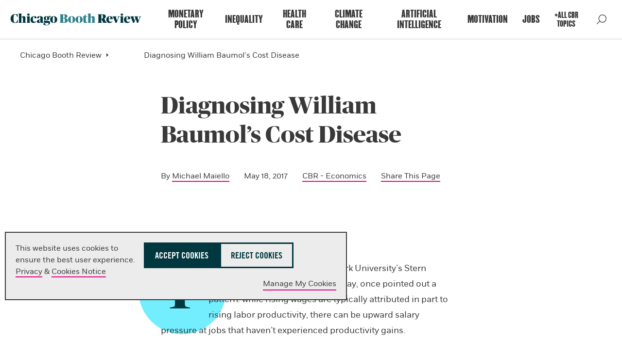

--- FILE ---
content_type: text/html; charset=utf-8
request_url: https://www.chicagobooth.edu/review/diagnosing-william-baumols-cost-disease
body_size: 19233
content:




<!DOCTYPE html>
<!--[if IE 9]><html lang="en" class="ie9 no-js"><![endif]-->
<!--[if !IE]><!-->
<html lang="en">
<!--<![endif]-->
<head>
    
    
    
    
<!--BEGIN MetaData-->
<title>Diagnosing William Baumol’s Cost Disease | Chicago Booth Review</title>
<meta charset="utf-8">
<meta http-equiv="X-UA-Compatible" content="IE=edge">
<meta name="viewport" content="width=device-width, initial-scale=1.0">
<meta name="description" content="Does rising productivity in one industry cause prices in another to rise?" />
<meta name="referrer" content="no-referrer-when-downgrade" />

<link rel="canonical" href="https://www.chicagobooth.edu/review/diagnosing-william-baumols-cost-disease"/>

<!--END MetaData-->


<!-- WB PODCAST-->

<!--BEGIN SocialMediaMetaData-->

    <meta name="twitter:site" content="" />
    <meta name="twitter:title" content="Diagnosing William Baumol’s Cost Disease" />
    <meta name="twitter:card" content="summary_large_image" />
    <meta name="twitter:description" content="Does rising productivity in one industry cause prices in another to rise?" />
    <meta name="twitter:image" content="https://www.chicagobooth.edu/-/media/project/chicago-booth/chicago-booth-review/generic-images/economics/chicagobooth-economics-world-city.jpg?w=1920&amp;h=800&amp;hash=A674B2E0606D7E70BF9515AD6904FEF6" />
<meta property="twitter:url" content="https://www.chicagobooth.edu/review/diagnosing-william-baumols-cost-disease"/>    <meta property="og:title" content="Diagnosing William Baumol’s Cost Disease" />
    <meta property="og:site_name" content="The University of Chicago Booth School of Business" />
    <meta property="og:type" content="website" />
    <meta property="fb:profile_id" content="198892435401" />
    <meta property="og:image:type" content="image/jpeg" />
    <meta property="og:image:width" content="1200" />
    <meta property="og:image:height" content="628" />
    <meta property="og:image" content="https://www.chicagobooth.edu/-/media/project/chicago-booth/chicago-booth-review/generic-images/economics/chicagobooth-economics-world-city.jpg?w=1920&amp;h=800&amp;hash=A674B2E0606D7E70BF9515AD6904FEF6" />
    <meta property="og:description" content="Does rising productivity in one industry cause prices in another to rise?" />
<meta property="og:url" content="https://www.chicagobooth.edu/review/diagnosing-william-baumols-cost-disease"/><!--END SocialMediaMetaData-->



        <link rel="icon" href="/cbr_favicon.png" type="image/png" />
            <link rel="stylesheet" type="text/css" href="/assets/chicagobooth/css/css-bundle.min.css?v=2">
        <!-- END CSS FILES -->
                    <!--Tracking Header-->
        <!--Alphix Tag - Alphix Solutions-->
        <script async src="https://fml-x.com/load/3b89217c-d9e3-4448-8b71-3cb7b4e11a77"></script>











</head>
<body class="  white-header" data-template="CBR Hub Story Page">
    <span date-info="Custom CSS Class&amp;Variant=%7B7F57467D-988F-4953-97A4-052B8DB74694%7D&amp;Image Top Gradient&amp;Image Bottom Gradient&amp;Display Hero Line&amp;Portrait&amp;Shade Background&amp;Text Overlay Off&amp;H1 Placement"></span>
    <!--JAVASCRIPT FILES -->
    <script src="https://code.jquery.com/jquery-3.7.1.min.js"></script>
    <script src="https://code.jquery.com/ui/1.13.0/jquery-ui.min.js"></script>
    <script async src="https://cdn.jsdelivr.net/npm/bootstrap@5.3.3/dist/js/bootstrap.bundle.min.js"></script>
    <script src="/Assets/ChicagoBooth/js/headroom.js"></script>
    <script src="/Assets/ChicagoBooth/js/jQuery.headroom.js"></script>
    <script src="https://cdn.datatables.net/2.1.6/js/dataTables.min.js"></script>
    <link rel="stylesheet" type="text/css"  href="/assets/chicagobooth/css/custom/cbr.css" >
<link rel="stylesheet" type="text/css"  href="/assets/chicagobooth/css/custom/booth-styles.min.css" >
<style>
#coveod32e21fb .coveo-main-section .coveo-search-section,
#coveod32e21fb .coveo-main-section .coveo-results-header {
display: none !important;
}
</style>
    <!-- END JAVASCRIPT FILES -->


    <div id="cookie-consent-banner" role="banner" class="light-gray" aria-live="polite">
        <div class="cookie-container">
            <div class="banner-info">
                <p>
                    <span>
                        This website uses cookies to ensure the best user experience.<br />
                        <a href="https://www.chicagobooth.edu/privacy-notice">Privacy</a> & <a href="https://www.chicagobooth.edu/privacy-notice/cookie-notice">Cookies Notice</a>
                    </span>
                    <span class="action-buttons">
                        <button class="btn btn-lg btn-maroon accept-cookies"
                                tabindex="0"
                                aria-label="Accept Cookies">
                            Accept Cookies
                        </button>
                        <button class="btn btn-lg btn-white reject-cookies"
                                tabindex="0"
                                aria-label="Reject Cookies">
                            Reject Cookies
                        </button>
                        <span class="options">
                            <button class="toggle-modal button-link"
                                    data-target="#cookieModal"
                                    aria-label="Manage My Cookies" tabindex="0">
                                Manage My Cookies
                            </button>
                        </span>
                    </span>
                </p>
            </div>
        </div>
    </div>
    <!-- Modal -->
    <div class="modal" id="cookieModal" aria-labelledby="cookieModalTitle" aria-modal="true" tabindex="-1">
        <div class="modal-dialog" role="document">
            <div class="modal-content">
                <div class="modal-header">
                    <button aria-label="Close Modal" tabindex="0" class="close toggle-modal" data-target="#cookieModal"><span class="sr-only">Close</span></button>
                    <h2 class="modal-title">Manage Cookie Preferences</h2>
                    <button aria-label="Accept All Cookies" data-target="#cookieModal" class="btn-lg btn btn-maroon accept-cookies toggle-modal">Accept All Cookies</button>
                    <button aria-label="Reject All Cookies" data-target="#cookieModal" class="btn-lg btn btn-white reject-cookies toggle-modal">Reject All Cookies</button>
                </div>
                <div class="modal-body">
                    <table class="fullwidth cookie-table" aria-label="Cookie Preferences Table">
                        <tr>
                            <td>
                                <span class="TGcondensedbold">NECESSARY COOKIES</span><br />
                                These cookies are essential to enable the services to provide the requested feature, such as remembering you have logged in.
                            </td>
                            <td>ALWAYS ACTIVE</td>
                        </tr>
                        <tr>
                            <td>&nbsp;</td>
                            <td>
                                Reject | Accept
                            </td>
                        </tr>

                        <tr>
                            <td>
                                <span class="TGcondensedbold">PERFORMANCE AND ANALYTIC COOKIES</span><br />
                                These cookies are used to collect information on how users interact with Chicago Booth websites allowing us to improve the user experience and optimize our site where needed based on these interactions. All information these cookies collect is aggregated and therefore anonymous.
                            </td>
                            <td>
                                <div>
                                    <label class="switch" for="perfCook" aria-label="Performance Cookies Toggle">
                                        <input id="perfCook" type="checkbox">
                                        <span class="switch-slider"></span>
                                    </label>
                                </div>
                            </td>
                        </tr>
                        <tr>
                            <td>
                                <span class="TGcondensedbold">FUNCTIONAL COOKIES</span><br />
                                These cookies enable the website to provide enhanced functionality and personalization. They may be set by third-party providers whose services we have added to our pages or by us.
                            </td>
                            <td>
                                <div>
                                    <label class="switch" for="funcCook" aria-label="Functional Cookies Toggle">
                                        <input id="funcCook" type="checkbox">
                                        <span class="switch-slider"></span>
                                    </label>
                                </div>
                            </td>
                        </tr>
                        <tr>
                            <td>
                                <span class="TGcondensedbold">TARGETING OR ADVERTISING COOKIES</span><br />
                                These cookies collect information about your browsing habits to make advertising relevant to you and your interests. The cookies will remember the website you have visited, and this information is shared with other parties such as advertising technology service providers and advertisers.
                            </td>
                            <td>
                                <div>
                                    <label class="switch" for="targCook" aria-label="Targeting Cookies Toggle">
                                        <input id="targCook" type="checkbox">
                                        <span class="switch-slider"></span>
                                    </label>
                                </div>
                            </td>
                        </tr>
                        <tr>
                            <td>
                                <span class="TGcondensedbold">SOCIAL MEDIA COOKIES</span><br />
                                These cookies are used when you share information using a social media sharing button or “like” button on our websites, or you link your account or engage with our content on or through a social media site. The social network will record that you have done this. This information may be linked to targeting/advertising activities.
                            </td>
                            <td>
                                <div>
                                    <label class="switch" for="socCook" aria-label="Social Media Cookies Toggle">
                                        <input id="socCook" type="checkbox">
                                        <span class="switch-slider"></span>
                                    </label>
                                </div>
                            </td>
                        </tr>
                    </table>

                </div>
                <div class="modal-footer">
                    <p>
                        <button aria-label="Confirm Cookie Selections" class="btn btn-maroon btn-lg toggle-modal confirm-cookies" data-target="#cookieModal">Confirm My Selections</button>
                    </p>
                </div>
            </div>
        </div>
    </div>
    <!-- END MODAL-->


    <div class="alert-container">
        



        <div class="ribbon"></div>
    </div>
    <div id="hamburger" class="disappear" tabindex="0">
        <div id="hamburger-innercontainer">
            <span></span>
            <span></span>
            <span></span>
        </div>
    </div>
    <header id="header">
        <div class="header-content">
            <!--BEGIN Header-->


<a href="#maincontent" class="sr-only">Skip to main content</a>
<div class="wrap-container">
    <div class="container">
        <!-- DESKTOP ONLY NAV -->
        <div class="logo-container">
<a href="https://www.chicagobooth.edu/review" class="logo" title="Chicago Booth Review Home" >            <span>The University of Chicago Booth School of Business</span>
</a>                    </div>
        <nav class="desktop check-active-state">
            <!-- THIS WILL BE THE MAIN CORE NAV -->
                <ul class="nav-left">
                                <li>
                                    <a href="https://www.chicagobooth.edu/review/monetary-policy" title="Monetary Policy" >Monetary Policy</a>
                                </li>
                                <li>
                                    <a href="https://www.chicagobooth.edu/review/inequality" title="Inequality" >Inequality</a>
                                </li>
                                <li>
                                    <a href="https://www.chicagobooth.edu/review/health-care" title="Health Care" >Health Care</a>
                                </li>
                                <li>
                                    <a href="https://www.chicagobooth.edu/review/climate-change" title="Climate Change" >Climate Change</a>
                                </li>
                                <li>
                                    <a href="https://www.chicagobooth.edu/review/artificial-intelligence" title="Artificial Intelligence" >Artificial Intelligence</a>
                                </li>
                                <li>
                                    <a href="https://www.chicagobooth.edu/review/motivation" title="Motivation" >Motivation</a>
                                </li>
                                <li>
                                    <a href="https://www.chicagobooth.edu/review/jobs" title="Jobs" >Jobs</a>
                                </li>
            </ul>
            <!-- END CORE NAV -->
            <!-- THIS WILL BE SECONDARY NAV ITEMS -->
            <ul class="nav-right">
                <li><a href="https://www.chicagobooth.edu/review/topics" title="+All CBR Topics" >+All CBR Topics</a></li>
                                <li class="search" tabindex="0"></li>
                            </ul>
            <!-- END SECONDARY NAV -->
        </nav>
        <!-- END DESKTOP ONLY NAV -->
        <!-- USED FOR TOGGLE MENU ON MOBILE -->

        <span class="target"></span>
        <span class="targetHover" id="maincontent"></span>
        <!-- END TOGGLE MENU ON MOBILE -->
    </div>
</div>
<!--END Header-->
<!--BEGIN Breadcrumbs Desktop-->
<!-- dropdown-parent active-->
<div class="breadcrumb desktop">
    <div class="sub-nav check-active-state" style="display: block;">
        <div class="horizontal-scroll">
            <!--<a href="https://www.chicagobooth.edu/" title="Home" >Home</a>-->



                    <div class="dropdown">
<a href="https://www.chicagobooth.edu/review" class="dropdown-parent toggle-arrow-div" title="Chicago Booth Review" >Chicago Booth Review</a>
                            <ul class="dropdown-menu">
                                    <li><a href="https://www.chicagobooth.edu/review/monetary-policy" title="Monetary Policy" >Monetary Policy</a></li>
                                    <li><a href="https://www.chicagobooth.edu/review/inequality" title="Inequality" >Inequality</a></li>
                                    <li><a href="https://www.chicagobooth.edu/review/health-care" title="Health Care" >Health Care</a></li>
                                    <li><a href="https://www.chicagobooth.edu/review/climate-change" title="Climate Change" >Climate Change</a></li>
                                    <li><a href="https://www.chicagobooth.edu/review/artificial-intelligence" title="Artificial Intelligence" >Artificial Intelligence</a></li>
                                    <li><a href="https://www.chicagobooth.edu/review/motivation" title="Motivation" >Motivation</a></li>
                                    <li><a href="https://www.chicagobooth.edu/review/jobs" title="Jobs" >Jobs</a></li>
                                    <li><a href="https://www.chicagobooth.edu/review/topics" title="All Chicago Booth Review Topics" >All Chicago Booth Review Topics</a></li>

                            </ul>

                    </div>
                    <div class="dropdown">
<a href="https://www.chicagobooth.edu/review/2017/may/diagnosing-william-baumol-s-cost-disease" class="dropdown-parent" title="Diagnosing William Baumol’s Cost Disease" >Diagnosing William Baumol’s Cost Disease</a>

                    </div>
        </div>
    </div>
</div>
<!--END Breadcrumbs Desktop-->
<!--BEGIN Breadcrumbs Mobile-->
<div class="breadcrumb mobile">
    <div class="sub-nav check-active-state">
        <div class="horizontal-scroll scroller">
            
<a href="https://www.chicagobooth.edu/review" title="Chicago Booth Review" >Chicago Booth Review</a><a href="https://www.chicagobooth.edu/review/2017/may/diagnosing-william-baumol-s-cost-disease" title="Diagnosing William Baumol’s Cost Disease" >Diagnosing William Baumol’s Cost Disease</a>            

            
                    <div class="dropdown">
                        <ul class="dropdown-menu">
                                    <li><a href="https://www.chicagobooth.edu/review/monetary-policy" title="Monetary Policy" >Monetary Policy</a></li>
                                    <li><a href="https://www.chicagobooth.edu/review/inequality" title="Inequality" >Inequality</a></li>
                                    <li><a href="https://www.chicagobooth.edu/review/health-care" title="Health Care" >Health Care</a></li>
                                    <li><a href="https://www.chicagobooth.edu/review/climate-change" title="Climate Change" >Climate Change</a></li>
                                    <li><a href="https://www.chicagobooth.edu/review/artificial-intelligence" title="Artificial Intelligence" >Artificial Intelligence</a></li>
                                    <li><a href="https://www.chicagobooth.edu/review/motivation" title="Motivation" >Motivation</a></li>
                                    <li><a href="https://www.chicagobooth.edu/review/jobs" title="Jobs" >Jobs</a></li>
                                    <li><a href="https://www.chicagobooth.edu/review/topics" title="All Chicago Booth Review Topics" >All Chicago Booth Review Topics</a></li>
                        </ul>
                    </div>
        </div>
    </div>
</div>
<!--END Breadcrumbs Mobile-->
        </div>
    </header>
    <div id="back-to-top">
        <a class="back-to-top" title="Back to the Top">
            <span></span>
        </a>
    </div>
    <main class="container">
        <!--BEGIN Main Column 1 Story Hub -->

<!--BEGIN Page Title-->
    <!-- RGUSLAR CODE -->
        <section class="component white-header pageTitle body-copy-module   no-visual-element  " data-moduleName="PageTitle">
            <div class="section-container bodyCopy-container">
                <span class="visual-element"></span>
                <div class="body-copy">
                    <h1>
                        Diagnosing William Baumol’s Cost Disease
                    </h1>
                    <div class="copy-container">
                        
                        
<!--BEGIN Article Summary-->



<ul class="details" data-MediaType="Article" data-AuthorName="Michael Maiello" data-FirstTag="CBR - Economics" data-strategicTags="" data-strategicTag1="" data-strategicTag2="" data-strategicTag3="">
        <li>
By             <span class="story-author">
                            <a href="https://www.chicagobooth.edu/review/authors-experts/m/michael-maiello"> Michael Maiello</a>
            </span>
        </li>

    <li>
May 18, 2017    </li>

    <li><a href="https://www.chicagobooth.edu/review/economics" >CBR - Economics</a></li>

    <li class="share">
        <div class="a2a_kit" data-a2a-url="https://www.chicagobooth.edu/review/2017/may/diagnosing-william-baumol-s-cost-disease" data-a2a-title="Diagnosing William Baumol’s Cost Disease">
            <a class="a2a_dd" href="https://www.addtoany.com/share">Share This Page</a>
        </div>
        <!-- <a class="addthis_button_expanded" title="Share" href="#" target="_blank">Share This Page</a> -->
    </li>

</ul>
<script>
    var addthis_config = {
        "data_track_addressbar": false,
        "services_expanded": "facebook,twitter,linkedin,email"
    };
</script>
<style>
    .a2a_kit,
    .a2a_dd {
        line-height: var(--line-height-p) !important;
    }
</style>
<!-- Go to www.addthis.com/dashboard to customize your tools -->
<!-- <script type="text/javascript" src="//s7.addthis.com/js/300/addthis_widget.js#pubid=ra-51017391651cc26e"></script> -->
<script>
    var a2a_config = a2a_config || {};
    a2a_config.num_services = 10;
    a2a_config.show_title = 1;
</script>

<script defer src="https://static.addtoany.com/menu/page.js"></script>
<script>
    // WORKING PAPERS Author script
    var authors = $(".story-author").children();
    var length = authors.length;
    if (length > 2) {
        var last = authors.last();
        $(authors).each(function () {
            if (!$(this).is(last)) {
                $(this).after(", ")
            }
        });
        $(last).before('and ');
    } else if (length == 2) {
        $(authors[0]).after(" and ");
    }
</script>
<!--END Article Summary-->


                    </div>
                </div>
            </div>
        </section>
<!--END Page Title-->
<!--BEGIN Body Copy-->
	<section  class="component body-copy-module  no-visual-element   " data-modulename="body-copy-noimage">
		<div class="section-container bodyCopy-container first-letter">
			<span class="visual-element"></span>
			<div class="body-copy copy-container">
									<p>The late William Baumol of New York University&rsquo;s Stern School of Business, who died in May, once pointed out a pattern: while rising wages are typically attributed in part to rising labor productivity, there can be upward salary pressure at jobs that haven&rsquo;t experienced productivity gains.</p>
<p>The example Baumol and the late William G. Bowen made famous is that of the string quartet. The number of musicians and the amount of time needed to play a Beethoven string quartet for a live audience hasn&rsquo;t changed in centuries, yet today&rsquo;s musicians make more than Beethoven-era wages. They argued that because the quartet needs its four musicians as much as a semiconductor company needs assembly workers, the group must raise wages to keep talent&mdash;to keep its cellist from chucking a career in music and going into a better-paying job instead.</p>
<p>The effect now known as Baumol&rsquo;s Cost Disease is used to explain why prices for the services offered by people-dependent professions with low productivity growth&mdash;such as (arguably) education, health care, and the arts&mdash;keep going up, even though the amount of goods and services each worker in those industries generates hasn&rsquo;t necessarily done the same.</p>
<p>After Baumol died, Chicago Booth&rsquo;s Initiative on Global Markets <a rel="noopener noreferrer" href="http://www.igmchicago.org/surveys/baumols-cost-disease" target="_blank" class="external" title="This Link Opens in New Window">asked its panel of US economic experts</a> to evaluate Baumol&rsquo;s most famous theory, and it fared strongly: 59 percent of the experts polled agree that &ldquo;rising productivity in manufacturing leads the cost of labor-intensive services&mdash;such as education and health care&mdash;to rise.&rdquo; When the responses are weighted according to how confident respondents&rsquo; are in their responses, 88 percent agree with the statement.</p>
<p><a href="https://www.chicagobooth.edu/review/authors-experts/k/anil-k-kashyap">Anil K Kashyap</a> of Chicago Booth called Baumol&rsquo;s Cost Disease &ldquo;an example of something that is probably not obvious to non-economists but has been demonstrated to be true.&rdquo;</p>
<p>Some panelists debated the nuances, however. Stanford&rsquo;s <a href="https://www.chicagobooth.edu/review/authors-experts/j/kenneth-judd">Kenneth Judd</a>&nbsp;said, &ldquo;This is a serious problem in education. If you are good at math, why would you want to be a high school teacher?&rdquo;  But his Stanford colleague <a href="https://www.chicagobooth.edu/review/authors-experts/h/caroline-hoxby">Caroline Hoxby</a>&nbsp;said economists greatly overstate the theory&rsquo;s importance in explaining skyrocketing education costs. And Harvard&rsquo;s <a href="https://www.chicagobooth.edu/review/authors-experts/h/oliver-hart">Oliver Hart</a>&nbsp;proposed a middle ground, arguing that mobile phones and technology are changing the salary range for superstar teachers.</p>
<p>While the panel is inclined to view Baumol&rsquo;s Cost Disease as fundamental to modern economic conditions, there&rsquo;s debate about which industries are affected, and how they are affected. Nobody argues that string quartets have the potential to become more productive, but some economists say that health care and education have more potential efficiency gains than are commonly recognized.</p>
			</div>
			
		</div>
	</section>
<!--END Body Copy-->
<!--BEGIN HTML Container -->
    <section class="component html-module full-width-copy single-col " data-moduleName="HTMLContainer">
        <div class="section-container">
            <div class="html-container">
                <p><iframe title="Highcharts Graph 1" class="highcharts-iframe" src="//cloud.highcharts.com/embed/alyresu" style="border: 0; width: 100%; height: 400px"></iframe><iframe title="Highcharts Graph 2" class="highcharts-iframe" src="//cloud.highcharts.com/embed/arivoxe" style="border: 0; width: 100%; height: 200px"></iframe></p>

            </div>
        </div>
     </section>
<!--END HTML Container -->
<!--BEGIN Body Copy-->
	<section  class="component body-copy-module  no-visual-element   " data-modulename="body-copy-noimage">
		<div class="section-container bodyCopy-container ">
			<span class="visual-element"></span>
			<div class="body-copy copy-container">
									<p><strong><a href="https://www.chicagobooth.edu/review/authors-experts/s/larry-samuelson">Larry Samuelson</a>, </strong><em>Yale</em><br />
&ldquo;One sees clear evidence in a variety of labor-intensive services&mdash;education, health care, professional orchestras, and so on.&rdquo;<br />
<strong>Response: Strongly Agree</strong></p>
<p><strong>Pete Klenow, </strong><em>Stanford</em><br />
&ldquo;Productivity and price trends are inversely related across industries. It jumps out at you when looking at the data.&rdquo;<br />
<strong>Response: Strongly Agree</strong></p>
<p><strong><a href="https://www.chicagobooth.edu/review/authors-experts/c/david-cutler">David Cutler</a></strong>, <em>Harvard</em><br />
&ldquo;This is true for sectors without technological change. Health care has a lot of tech change.&rdquo;<br />
<strong>Response: Uncertain</strong></p>
<p><strong><a href="https://www.chicagobooth.edu/review/authors-experts/n/william-nordhaus">William Nordhaus</a></strong>, <em>Yale</em><br />
&ldquo;Could go either way depending upon labor demand. Unfortunately misconception.&rdquo;<br />
<strong>Response: Disagree</strong></p>
			</div>
			
		</div>
	</section>
<!--END Body Copy-->

<!--BEGIN Related Topics-->



<section class="component topics tag-lists detailsone no-padding-top no-visual-element">
    <div class="section-container bodyCopy-container">
        <span class="visual-element"></span>
        <div class="body-copy">
            <h2 class="h4">Related Topics</h2>
            <ul class="details">
                    <li><a href="https://www.chicagobooth.edu/review/clark-center-panels" >CBR - Clark Center Panels</a></li>
                    <li><a href="https://www.chicagobooth.edu/review/economics" >CBR - Economics</a></li>
                    <li><a href="https://www.chicagobooth.edu/why-booth/stories/topic/economics" title="Economics" >Economics</a></li>
            </ul>
        </div>
    </div>
</section>
<!--END Related Topics--><div class="">

    
    

    <script>
    document.addEventListener("CoveoSearchEndpointInitialized", function() {
            var recommendationElement = document.getElementById("coveobb6c91ea");
            recommendationElement.addEventListener("CoveoComponentInitialized", function() {
                         CoveoForSitecore.initContextOnElement(recommendationElement);
                         Coveo.initRecommendation(recommendationElement);
                });
        });
</script>


<script type="text/javascript">
    document.addEventListener("CoveoSearchEndpointInitialized", function() {
        var componentId = "coveobb6c91ea";
        var componentElement = document.getElementById(componentId);

        function showError(error) {
                console.error(error);
        }

        function areCoveoResourcesIncluded() {
            return typeof (Coveo) !== "undefined";
        }

        if (areCoveoResourcesIncluded()) {
            var event = document.createEvent("CustomEvent");
            event.initEvent("CoveoComponentInitialized", false, true);
            
            setTimeout(function() {
                componentElement.dispatchEvent(event);
            }, 0);
        } else {
            componentElement.classList.add("invalid");
            showError("The Coveo Resources component must be included in this page.");
        }
    });
</script>        <div id="coveobb6c91ea"
             class="CoveoRecommendation "
                            data-results-per-page='3'
                data-prebind-maximum-age='currentMaximumAge'
                data-pipeline='recommendations'
                data-title='More from Chicago Booth Review'
>
            
            <div class="CoveoForSitecoreBindWithUserContext"></div>
            <div class="CoveoForSitecoreExpressions"></div>
            <div>
    
    

    <div class="CoveoForSitecoreLocalExpression"
                    data-sc-filter-on-sitecore-context-database='true'
            data-sc-filter-on-current-language='true'
            data-sc-filter-on-latest-version='true'
>
    </div>
</div>

            <div class="coveo-recommendations-components">
                

    <div class="CoveoForSitecoreAnalytics"
        >
    </div>
<div>
    

        <div class="CoveoAnalytics"
                            data-prebind-endpoint='coveoForSitecoreAnalyticsEndpoint'
                data-prebind-anonymous='isAnonymous'
                data-prebind-search-hub='currentPageName'
                data-search-hub='Story Hub Page Recommendations'
                data-prebind-send-to-cloud='analyticsEnabled'
>
        </div>
</div><!--BEGIN Query Filter URL Parameter Tags-->
    <div class="CoveoForSitecoreFilterExpression" data-sc-advanced-filter='@UrlParameterTags=(6a52331448834efda3826b065cec422b)'></div>
<!--END Query Filter URL Parameter Tags--><!--BEGIN Query Filter Tags-->
    <div class="CoveoForSitecoreFilterExpression" data-sc-advanced-filter='@Tags=(a299de18b10f41e0a595de9bfca13dfb,43c2f553b549461c8639808fba8ce02f,fdc3990741824432ac1170f1ddc04481)'></div>
<!--END Query Filter Tags--><!--BEGIN Query Filter NOT Current Page-->
    <div class="CoveoForSitecoreFilterExpression" data-sc-advanced-filter='@teaserz32xtitle<>"Diagnosing William Baumol’s Cost Disease"'></div>
<!--END Query Filter NOT Current Page-->
            </div>
                <div class="coveo-recommendation-header">
                    <div class="coveo-recommendation-title">More from Chicago Booth Review</div>
                </div>
            <div class="coveo-recommendation-body">
                

<div>
        <div id="coveo459825e7"
            class="CoveoResultList"
                            data-layout='card'
                data-wait-animation='fade'
                data-auto-select-fields-to-include='false'
>
            

    <div>
        <script id="coveod975442f"
                class="result-template"
                type="text/x-underscore-template"
               >
            <!-- If you get an "Unexpected Token <" issue on this line with SXA, refer to: https://docs.coveo.com/en/2098/ -->
            <article class="<%= coveoFieldValue('storyhubmediatype').toLowerCase() %> media">
    <a class="CoveoResultLink swiss-img" href="<%= clickUri %>" title="<%= coveoFieldValue('Teaser Title') %>">
        <img class="lozad" width="940" height="749"
            srcset="<%= coveoFieldValue('StoryHubThumbnail600') %> .5x, <%= coveoFieldValue('StoryHubThumbnail940') %> 1x"
            src="<%= coveoFieldValue('StoryHubThumbnail940') %>"
            alt="<%= coveoFieldValue('Teaser Title') %>" />
    </a>
    <div class="copy">
        <h2>
            <a class="CoveoResultLink" href="<%= clickUri %>">
                <%= coveoFieldValue("Teaser Title") %>
            </a>
        </h2>
        <div class="swiss-text">
            <%= coveoFieldValue("teaser") %>
            <a class="icon CoveoResultLink" href="<%= clickUri %>">
                <span class="sr-only"><%= coveoFieldValue("Teaser Title") %></span>
            </a>
        </div>
        <ul class="details">
            <li><a href="<%= coveoFieldValue('StoryHubFirstTagUrl') %>"><%= coveoFieldValue("StoryHubFirstTag") %></a></li>
        </ul>
    </div>
</article>        </script>
    </div>

        </div>
</div>
            </div>
        </div>
</div><!--BEGIN Related Topics-->



<section class="component topics tag-lists detailstwo booth-styles no-padding-top light-gray no-visual-element">
    <div class="section-container bodyCopy-container">
        <span class="visual-element"></span>
        <div class="body-copy">
            <h2 class="h4">Related Topics</h2>
            <ul class="details">
                    <li><a href="https://www.chicagobooth.edu/review/clark-center-panels" >CBR - Clark Center Panels</a></li>
                    <li><a href="https://www.chicagobooth.edu/review/economics" >CBR - Economics</a></li>
                    <li><a href="https://www.chicagobooth.edu/why-booth/stories/topic/economics" title="Economics" >Economics</a></li>
            </ul>
        </div>
    </div>
</section>
<!--END Related Topics--><div class="">

    
    

    <script>
    document.addEventListener("CoveoSearchEndpointInitialized", function() {
            var recommendationElement = document.getElementById("coveo7465fcc9");
            recommendationElement.addEventListener("CoveoComponentInitialized", function() {
                         CoveoForSitecore.initContextOnElement(recommendationElement);
                         Coveo.initRecommendation(recommendationElement);
                });
        });
</script>


<script type="text/javascript">
    document.addEventListener("CoveoSearchEndpointInitialized", function() {
        var componentId = "coveo7465fcc9";
        var componentElement = document.getElementById(componentId);

        function showError(error) {
                console.error(error);
        }

        function areCoveoResourcesIncluded() {
            return typeof (Coveo) !== "undefined";
        }

        if (areCoveoResourcesIncluded()) {
            var event = document.createEvent("CustomEvent");
            event.initEvent("CoveoComponentInitialized", false, true);
            
            setTimeout(function() {
                componentElement.dispatchEvent(event);
            }, 0);
        } else {
            componentElement.classList.add("invalid");
            showError("The Coveo Resources component must be included in this page.");
        }
    });
</script>        <div id="coveo7465fcc9"
             class="CoveoRecommendation "
                            data-results-per-page='3'
                data-prebind-maximum-age='currentMaximumAge'
                data-pipeline='recommendations'
                data-title='More from Chicago Booth'
>
            
            <div class="CoveoForSitecoreBindWithUserContext"></div>
            <div class="CoveoForSitecoreExpressions"></div>
            <div>
    
    

    <div class="CoveoForSitecoreLocalExpression"
                    data-sc-filter-on-sitecore-context-database='true'
            data-sc-filter-on-current-language='true'
            data-sc-filter-on-latest-version='true'
>
    </div>
</div>

            <div class="coveo-recommendations-components">
                

    <div class="CoveoForSitecoreAnalytics"
        >
    </div>
<div>
    

        <div class="CoveoAnalytics"
                            data-prebind-endpoint='coveoForSitecoreAnalyticsEndpoint'
                data-prebind-anonymous='isAnonymous'
                data-prebind-search-hub='currentPageName'
                data-search-hub='Story Hub Page Recommendations'
                data-prebind-send-to-cloud='analyticsEnabled'
>
        </div>
</div><!--BEGIN Query Filter NOT URL Parameter Tags-->
    <div class="CoveoForSitecoreFilterExpression" data-sc-advanced-filter='NOT @UrlParameterTags=(6a52331448834efda3826b065cec422b)'></div>
<!--END Query Filter NOT URL Parameter Tags--><!--BEGIN Query Filter Tags-->
    <div class="CoveoForSitecoreFilterExpression" data-sc-advanced-filter='@Tags=(a299de18b10f41e0a595de9bfca13dfb,43c2f553b549461c8639808fba8ce02f,fdc3990741824432ac1170f1ddc04481)'></div>
<!--END Query Filter Tags--><!--BEGIN Query Filter NOT Current Page-->
    <div class="CoveoForSitecoreFilterExpression" data-sc-advanced-filter='@teaserz32xtitle<>"Diagnosing William Baumol’s Cost Disease"'></div>
<!--END Query Filter NOT Current Page-->
            </div>
                <div class="coveo-recommendation-header">
                    <div class="coveo-recommendation-title">More from Chicago Booth</div>
                </div>
            <div class="coveo-recommendation-body">
                

<div>
        <div id="coveo459825e7"
            class="CoveoResultList"
                            data-layout='card'
                data-wait-animation='fade'
                data-auto-select-fields-to-include='false'
>
            

    <div>
        <script id="coveod975442f"
                class="result-template"
                type="text/x-underscore-template"
               >
            <!-- If you get an "Unexpected Token <" issue on this line with SXA, refer to: https://docs.coveo.com/en/2098/ -->
            <article class="<%= coveoFieldValue('storyhubmediatype').toLowerCase() %> media">
    <a class="CoveoResultLink swiss-img" href="<%= clickUri %>" title="<%= coveoFieldValue('Teaser Title') %>">
        <img class="lozad" width="940" height="749"
            srcset="<%= coveoFieldValue('StoryHubThumbnail600') %> .5x, <%= coveoFieldValue('StoryHubThumbnail940') %> 1x"
            src="<%= coveoFieldValue('StoryHubThumbnail940') %>"
            alt="<%= coveoFieldValue('Teaser Title') %>" />
    </a>
    <div class="copy">
        <h2>
            <a class="CoveoResultLink" href="<%= clickUri %>">
                <%= coveoFieldValue("Teaser Title") %>
            </a>
        </h2>
        <div class="swiss-text">
            <%= coveoFieldValue("teaser") %>
            <a class="icon CoveoResultLink" href="<%= clickUri %>">
                <span class="sr-only"><%= coveoFieldValue("Teaser Title") %></span>
            </a>
        </div>
        <ul class="details">
            <li><a href="<%= coveoFieldValue('StoryHubFirstTagUrl') %>"><%= coveoFieldValue("StoryHubFirstTag") %></a></li>
        </ul>
    </div>
</article>        </script>
    </div>

        </div>
</div>
            </div>
        </div>
</div>

<!--BEGIN Story Hub One-->

<section class="component show-preview-icon light-gray booth-styles no-padding text-left">
    <div id="swiss-hub-container0c449e6d394f4cada48792bc6242b13d" class="swiss-row-three swiss-column img-top swiss-container coveo-swiss-container no-facet no-tabs no-header">
        <!--Coveo Search Interface-->
        
        
        

    </div>

</section>

<script>

    $(document).ready(function() {
        if (typeof (CoveoForSitecore) !== "undefined") {
            Coveo.$('#swiss-hub-container0c449e6d394f4cada48792bc6242b13d .CoveoSearchInterface').on('doneBuildingQuery',
                function(e, args) {
                    args.queryBuilder.numberOfResults = 3;
                    args.queryBuilder.sortCriteria = "@articledate descending";
args.queryBuilder.advancedExpression.parts.push("@UrlParameterTags=(07587889d1ce450f8e97aa95a5fb93b5)");

            });
        }
    });

</script>

<!--END Story Hub One-->
<!--BEGIN Body Copy-->
	<section  class="component body-copy-module   dark-teal dark-bg  " data-modulename="body-copy-noimage">
		<div class="section-container bodyCopy-container ">
			<span class="visual-element"></span>
			<div class="body-copy copy-container">
									<script src="//engage.uchicago.edu/js/forms2/js/forms2.min.js"></script>
 <form id="mktoForm_470"></form>
 <script>MktoForms2.loadForm("//engage.uchicago.edu", "250-CQH-936", 470);</script>
<div id="privacy">
<p style="font-size:14px; line-height: 1.25; font-family: Trade Gothic LT W01 Light !important;"><strong style="font-family: 'Trade Gothic W01 Bold 2'  !important;
    font-weight: normal !important;">Your Privacy</strong><br>
We want to demonstrate our commitment to your privacy. Please review Chicago Booth's <a href="https://www.chicagobooth.edu/privacy-notice" title="Privacy Notice">privacy notice</a>, which provides information explaining how and why we collect particular information when you visit our website.</p>
</div>
<script>
MktoForms2.whenRendered(function(form){
       var formEl = form.getFormElem()[0],
       emptyLabels = formEl.querySelectorAll("label:empty"),
       arrayify = getSelection.call.bind([].slice);
       arrayify(emptyLabels).forEach(function(labelEl){
       labelEl.parentNode.removeChild(labelEl);
     });
  });
</script>
			</div>
			
		</div>
	</section>
<!--END Body Copy-->

<!--END Main Column 1 Story Hub -->
    </main>
    <!--BEGIN Footer-->
<footer>
    <section class="component" data-moduleName="footer-module">
        <div class="section-container">
            <div class="logo-container">
<a href="https://www.chicagobooth.edu/review" class="logo" >                    <span>The University of Chicago Booth School of Business</span>
</a>            </div>
            <div class="footerlinks-container">
                    <div class="row">
                            <h2 class="h5">Explore CBR</h2>
                        <div class="footer-links">
                                <ul>
                                        <li><a href="https://www.chicagobooth.edu/review/topics" title="+ All CBR Stories" >+ All CBR Topics</a></li>
                                        <li><a href="https://www.chicagobooth.edu/review/about" title="About" >About Us</a></li>
                                        <li><a href="https://www.chicagobooth.edu/review/all-issues" title="All Issues" >All Issues</a></li>
                                        <li><a href="https://www.chicagobooth.edu/review/contact-us" title="Contact Us" >Contact Us</a></li>
                                        <li><a href="https://www.chicagobooth.edu/" title="Chicago Booth" >Chicago Booth</a></li>
                                        <li><a href="https://www.chicagobooth.edu/privacy-notice" title="Privacy Notice" >Privacy Notice</a></li>
                                        <li><a href="https://accessibility.uchicago.edu" target="_blank" title="University’s Digital Accessibility Standards" >Accessibility</a></li>
                                </ul>
                                                                                </div>
                    </div>
                                                                                    <div class="row">
                            <h2 class="h5">Follow</h2>
                                                    <ul class="social">
                                    <li>
<a href="https://www.facebook.com/chicagoboothrev" class="icon external" target="_blank" title="Follow Us on Facebook" ><img src="/-/media/project/archive/assets/facebook.svg?h=40&amp;w=40&amp;la=en&amp;hash=DBF2C0CBC8DC299207C547DED501F735" alt="facebook" /></a>                                    </li>
                                    <li>
<a href="https://twitter.com/chicagoboothrev" class="icon external" target="_blank" title="Follow Us on Twitter" ><img src="/-/media/project/archive/assets/twitter.svg?h=40&amp;w=40&amp;la=en&amp;hash=D630E60A0A674277D54A0390390BE13D" alt="Twitter" /></a>                                    </li>
                                    <li>
<a href="https://www.youtube.com/user/BoothThinking" class="icon external" target="_blank" title="Follow Us on YouTube" ><img src="/-/media/project/archive/assets/youtube.svg?h=40&amp;w=40&amp;la=en&amp;hash=9E6EFC46B49166023B0A190C6181C163" alt="Youtube" /></a>                                    </li>
                                    <li>
<a href="https://www.linkedin.com/company/chicago-booth-review" class="icon external" target="_blank" title="Follow Us on LinkedIn" ><img src="/-/media/project/archive/assets/linkedin.svg?h=40&amp;w=40&amp;la=en&amp;hash=A9AA7986BFBA7A0F37C93A7EE1BE0F81" alt="Linkedin" /></a>                                    </li>
                            </ul>
                    </div>
                                    <div class="row address">
                        <p>
<span class=" TGcondensedbold">Chicago Booth Review</span><br />
Research driven insights on business, policy, and markets.
</p>
                    </div>
                <div class="row">
                    <br>
                    <p>© 2004-2025 Chicago Booth Review</p>
                </div>
            </div>
        </div>
    </section>
</footer>


<link rel="stylesheet" href="/assets/chicagobooth/css/coveo.css" />
<script class="coveo-script" type="text/javascript" src='https://static.cloud.coveo.com/searchui/v2.10116/js/CoveoJsSearch.Lazy.min.js'></script>
<script class="coveo-for-sitecore-script" type="text/javascript" src='https://static.cloud.coveo.com/coveoforsitecore/ui/v0.64.7/js/CoveoForSitecore.Lazy.min.js'></script>
<script type="text/javascript" src="https://static.cloud.coveo.com/searchui/v2.10116/js/cultures/en.js"></script>

<div>


    
    
        <!-- Resources -->
        <div id="coveo3a949f41"
             class="CoveoForSitecoreContext"
               data-sc-should-have-analytics-component='true'
  data-sc-analytics-enabled='true'
  data-sc-current-language='en'
  data-prebind-sc-language-field-name='fieldTranslator'
  data-sc-language-field-name='_language'
  data-sc-labels='{&quot;Ascending&quot; : &quot;Ascending&quot; , &quot;Descending&quot; : &quot;Descending&quot; , &quot;Created&quot; : &quot;Created&quot; , &quot;Created By&quot; : &quot;Created by&quot; , &quot;Creation Time&quot; : &quot;Creation time.&quot; , &quot;Language&quot; : &quot;Language&quot; , &quot;Last Time Modified&quot; : &quot;Last time modified.&quot; , &quot;Template&quot; : &quot;Template&quot; , &quot;Uniform resource identifier&quot; : &quot;URI&quot; , &quot;Updated By&quot; : &quot;Updated by&quot; , &quot;If the problem persists contact the administrator.&quot; : &quot;If the problem persists contact the administrator.&quot; , &quot;Search is currently unavailable&quot; : &quot;Oops! Something went wrong on the server.&quot;}'
  data-sc-maximum-age='900000'
  data-sc-page-name='why reading faces is dangerous game'
  data-sc-page-name-full-path='/sitecore/content/Chicago Booth/Home/Review/2022/October/why reading faces is dangerous game'
  data-sc-index-source-name='Coveo_web_index - prod-v2'
  data-sc-is-in-experience-editor='false'
  data-sc-is-user-anonymous='true'
  data-sc-item-uri='sitecore://web/{EB7C7E28-702D-4E8C-8116-5F2D03F8E065}?lang=en&amp;ver=2'
  data-sc-item-id='eb7c7e28-702d-4e8c-8116-5f2d03f8e065'
  data-prebind-sc-latest-version-field-name='fieldTranslator'
  data-sc-latest-version-field-name='_latestversion'
  data-sc-rest-endpoint-uri='/coveo/rest'
  data-sc-analytics-endpoint-uri='/coveo/rest/ua'
  data-sc-site-name='public'
  data-sc-field-prefix='f'
  data-sc-field-suffix='9473'
  data-sc-prefer-source-specific-fields='false'
  data-sc-external-fields='[{&quot;fieldName&quot;:&quot;permanentid&quot;,&quot;shouldEscape&quot;:false}]'
  data-sc-source-specific-fields='[{&quot;fieldName&quot;:&quot;attachmentparentid&quot;},{&quot;fieldName&quot;:&quot;clickableuri&quot;},{&quot;fieldName&quot;:&quot;collection&quot;},{&quot;fieldName&quot;:&quot;concepts&quot;},{&quot;fieldName&quot;:&quot;date&quot;},{&quot;fieldName&quot;:&quot;filetype&quot;},{&quot;fieldName&quot;:&quot;indexeddate&quot;},{&quot;fieldName&quot;:&quot;isattachment&quot;},{&quot;fieldName&quot;:&quot;language&quot;},{&quot;fieldName&quot;:&quot;printableuri&quot;},{&quot;fieldName&quot;:&quot;rowid&quot;},{&quot;fieldName&quot;:&quot;size&quot;},{&quot;fieldName&quot;:&quot;source&quot;},{&quot;fieldName&quot;:&quot;title&quot;},{&quot;fieldName&quot;:&quot;topparent&quot;},{&quot;fieldName&quot;:&quot;topparentid&quot;},{&quot;fieldName&quot;:&quot;transactionid&quot;},{&quot;fieldName&quot;:&quot;uri&quot;},{&quot;fieldName&quot;:&quot;urihash&quot;}]'
>
        </div>
        <script type="text/javascript">
        var endpointConfiguration = {
            itemUri: "sitecore://web/{EB7C7E28-702D-4E8C-8116-5F2D03F8E065}?lang=en&amp;ver=2",
            siteName: "public",
            restEndpointUri: "/coveo/rest"
        };
        if (typeof (CoveoForSitecore) !== "undefined") {
            CoveoForSitecore.SearchEndpoint.configureSitecoreEndpoint(endpointConfiguration);
            CoveoForSitecore.version = "5.0.1368.1";
            var context = document.getElementById("coveo3a949f41");
            if (!!context) {
                CoveoForSitecore.Context.configureContext(context);
            }
        }
        </script>
</div>

<script type="text/javascript" src="/Coveo/Hive/js/CoveoForSitecoreUserContext.js"></script>




<script>
    if (!!window.CoveoForSitecoreUserContext) {
        CoveoForSitecoreUserContext.handler.initializeContext({"device":"Default","isAnonymous":"true","country":""});
    }
</script>
<!-- Page View test comment -->
        <script>
            // Code snippet to load and log page view analytics.
            // Imported from https://github.com/coveo/coveo.analytics.js
            (function (c, o, v, e, O, u, a) {
                a = 'coveoua'; c[a] = c[a] || function () { (c[a].q = c[a].q || []).push(arguments) };
                c[a].t = Date.now(); u = o.createElement(v); u.async = 1; u.src = e;
                O = o.getElementsByTagName(v)[0]; O.parentNode.insertBefore(u, O)
            })(window, document, 'script', 'https://static.cloud.coveo.com/coveo.analytics.js/2/coveoua.js');

            document.addEventListener("CoveoSearchEndpointInitialized", function () {
                var accessToken = Coveo && Coveo.SearchEndpoint && Coveo.SearchEndpoint.defaultEndpoint && Coveo.SearchEndpoint.defaultEndpoint.accessToken
                    ? Coveo.SearchEndpoint.defaultEndpoint.accessToken.token
                    : "";

                var customMetadata = {"contentIdKey" : "permanentid" , "contentType" : "Story Hub Story" , "contentLanguage" : "en" , "contentIdValue" : "EB7C7E28702D4E8C81165F2D03F8E065" , "anonymous" : true};

                if (typeof (CoveoForSitecoreUserContext) !== "undefined") {
                    customMetadata["customData"] = {};
                    var currentContext = CoveoForSitecoreUserContext.handler.getContext();
                    Object.keys(currentContext).forEach(function(key) {
                        customMetadata["customData"]["context_" + key] = currentContext[key];
                    });
                }

                coveoua('onLoad', function() {
                    Object.defineProperty(coveoanalytics.CoveoAnalyticsClient.prototype, 'baseUrl', { get() { return "/coveo/rest/ua" + "/v15" }});
                    coveoua('init', accessToken);
                    coveoua('send', 'view', customMetadata);
                });
            });

        </script>


<!--END Footer-->

    <!-- SEARCH -->
    <div class="search-overlay desktop-search">
        <div class="search-overlay-container">
            <label class="visual-hide">Search</label>
            <!-- SEARCH OVERWRITE -->
            



<script>
    document.addEventListener("CoveoSearchEndpointInitialized", function() {
        var searchboxElement = document.getElementById("_main-global-search-box");
        searchboxElement.addEventListener("CoveoComponentInitialized", function() {
            CoveoForSitecore.initSearchboxIfStandalone(searchboxElement, "https://www.chicagobooth.edu/review/search");
        });
    })
</script><div id="_main-global-search-box_container" class="coveo-for-sitecore-search-box-container"
       data-prebind-maximum-age='currentMaximumAge'
>
    <div id="_main-global-search-box"
         class="CoveoSearchbox"
           data-enable-omnibox='true'
  data-enable-query-extension-addon='true'
  data-enable-query-suggest-addon='true'
  data-prebind-maximum-age='currentMaximumAge'
  data-clear-filters-on-new-query='false'
>
        
        
<script type="text/javascript">
    document.addEventListener("CoveoSearchEndpointInitialized", function() {
        var componentId = "_main-global-search-box";
        var componentElement = document.getElementById(componentId);

        function showError(error) {
                console.error(error);
        }

        function areCoveoResourcesIncluded() {
            return typeof (Coveo) !== "undefined";
        }

        if (areCoveoResourcesIncluded()) {
            var event = document.createEvent("CustomEvent");
            event.initEvent("CoveoComponentInitialized", false, true);
            
            setTimeout(function() {
                componentElement.dispatchEvent(event);
            }, 0);
        } else {
            componentElement.classList.add("invalid");
            showError("The Coveo Resources component must be included in this page.");
        }
    });
</script>
        <div class="CoveoForSitecoreBindWithUserContext"></div>
        <div class="CoveoForSitecoreExpressions"></div>
        <div class="CoveoForSitecoreConfigureSearchHub" data-sc-search-hub="Chicago Booth Review Search"></div>
    </div>
    
    <!-- Added per Coveo Support case 00123628 to ensure action history is populated correctly for coveo recommendations -->
    <div class="CoveoAnalytics" data-search-hub="Chicago Booth Review Search"></div>
</div>

            <!-- END SEARCH OVERWRITE -->
        </div>
    </div>
    <!-- END SEARCH -->
    <!---MOBILE NAV-->
    <!--BEGIN MobileNAv-->
<nav id="nav-mobile" class="mobile check-active-state disappear">
    <div class="nav-container">
        <div class="logo-container">
<a href="https://www.chicagobooth.edu/review" class="logo" title="Chicago Booth Review Home" >                    <span>The University of Chicago Booth School of Business</span>
</a>        </div>
            <div class="search-overlay">
                <div class="search-overlay-container">
                    <!-- MOBILE SEARCH OVERWRITE -->




<script>
    document.addEventListener("CoveoSearchEndpointInitialized", function() {
        var searchboxElement = document.getElementById("_main-global-search-box-mobile");
        searchboxElement.addEventListener("CoveoComponentInitialized", function() {
            CoveoForSitecore.initSearchboxIfStandalone(searchboxElement, "https://www.chicagobooth.edu/review/search");
        });
    })
</script><div id="_main-global-search-box-mobile_container" class="coveo-for-sitecore-search-box-container"
       data-prebind-maximum-age='currentMaximumAge'
>
    <div id="_main-global-search-box-mobile"
         class="CoveoSearchbox"
           data-enable-omnibox='true'
  data-prebind-maximum-age='currentMaximumAge'
  data-clear-filters-on-new-query='false'
>
        
        
<script type="text/javascript">
    document.addEventListener("CoveoSearchEndpointInitialized", function() {
        var componentId = "_main-global-search-box-mobile";
        var componentElement = document.getElementById(componentId);

        function showError(error) {
                console.error(error);
        }

        function areCoveoResourcesIncluded() {
            return typeof (Coveo) !== "undefined";
        }

        if (areCoveoResourcesIncluded()) {
            var event = document.createEvent("CustomEvent");
            event.initEvent("CoveoComponentInitialized", false, true);
            
            setTimeout(function() {
                componentElement.dispatchEvent(event);
            }, 0);
        } else {
            componentElement.classList.add("invalid");
            showError("The Coveo Resources component must be included in this page.");
        }
    });
</script>
        <div class="CoveoForSitecoreBindWithUserContext"></div>
        <div class="CoveoForSitecoreExpressions"></div>
        <div class="CoveoForSitecoreConfigureSearchHub" data-sc-search-hub="Chicago Booth Review Search"></div>
    </div>
    
    <!-- Added per Coveo Support case 00123628 to ensure action history is populated correctly for coveo recommendations -->
    <div class="CoveoAnalytics" data-search-hub="Chicago Booth Review Search"></div>
</div>
                    <!-- END MOBILE SEARCH OVERWRITE -->
                </div>
            </div>

        <ul class="nav-left menu-item">
                <li>
                    <a href="https://www.chicagobooth.edu/review/monetary-policy" title="Monetary Policy" >Monetary Policy</a>

                </li>
                <li>
                    <a href="https://www.chicagobooth.edu/review/inequality" title="Inequality" >Inequality</a>

                </li>
                <li>
                    <a href="https://www.chicagobooth.edu/review/health-care" title="Health Care" >Health Care</a>

                </li>
                <li>
                    <a href="https://www.chicagobooth.edu/review/climate-change" title="Climate Change" >Climate Change</a>

                </li>
                <li>
                    <a href="https://www.chicagobooth.edu/review/artificial-intelligence" title="Artificial Intelligence" >Artificial Intelligence</a>

                </li>
                <li>
                    <a href="https://www.chicagobooth.edu/review/motivation" title="Motivation" >Motivation</a>

                </li>
                <li>
                    <a href="https://www.chicagobooth.edu/review/jobs" title="Jobs" >Jobs</a>

                </li>
                <li>
                    <a href="https://www.chicagobooth.edu/review/topics" title="+All CBR Topics" >+All CBR Topics</a>

                </li>
        </ul>

    </div>
</nav>
<!--END MobileNav-->


    <!---End MOBILE NAV-->
        <script src="/assets/chicagobooth/js/js-bundle.js" defer></script>
    <script src="/assets/chicagobooth/js/lozad.min.js"></script>
    <script>
        $(document).ready(function () {

            var isIE = typeof document !== 'undefined' && document.documentMode;

            const observer = lozad(".lozad", {
                rootMargin: '10px 0px', // syntax similar to that of CSS Margin
                threshold: 0.1, // ratio of element convergence
            });

            // lazy loads elements with default selector as ".lozad"
            observer.observe();

            if ($(".persistent-module").length > 0) {
                var divAppText = $(".persistent-banner").text();
            }
            $(window).on("load", function () {
                if ($(".persistent-module").length > 0 && divAppText.includes("App")) {
                    $(".persistent-banner").addClass("show", "!important");
                    lockBanner();
                }
            });

            function lockBanner() {
                $(window).scroll(function () {
                    if ($(".persistent-module").length > 0 && divAppText.includes("App")) {
                        if ($(window).scrollTop() < 1) {
                            $(".persistent-banner").addClass("show", "!important");
                        }
                    }
                });
            }
        });
    </script>

    <script>$('.detailstwo li').filter(":contains('CBR -')").remove();</script>
<script>if($('.detailstwo li').length == 0) { $('.detailstwo').remove(); }</script>
<script>$('.detailsone li').filter(":not(:contains('CBR -'))").remove();</script>
<script>$(".detailsone h2").text("Related Chicago Booth Review Topics");
$(".detailstwo h2").text("Related Chicago Booth Topics");</script>

    <script>
        document.addEventListener('DOMContentLoaded', function () {
            // Check if an element with a specific class or ID associated with your rendering exists
            if (document.querySelector('.quick-summary') || document.getElementById('quick-summary')) {
                // Load your script dynamically
                var script = document.createElement('script');
                script.src = '/assets/chicagobooth/js/quick_summary.js';
                document.head.appendChild(script);
            }
        });
    </script>

            <script>$("#coveofa2ed780").attr("id", "coveofa2ed780_2");</script>
        <script>$(".CoveoLogo").remove();</script>
        <script>
            // Highcharts Force aria atomic
            Highcharts.addEvent(Highcharts.Chart, 'render', function () {
                if (this.renderer && this.renderer.box) {
                    this.renderer.box.setAttribute('aria-atomic', true);
                    this.seriesGroup.element.setAttribute('aria-atomic', true);
                }
            });
        </script>
            <script>
            $(document).ready(function () {

            });
        </script>

 
   <script>
       $(document).ready(function () {
           function o(o, e, c) { const t = new Date(); t.setTime(t.getTime() + 24 * c * 60 * 60 * 1e3); const n = "expires=" + t.toUTCString(); document.cookie = o + "=" + e + ";secure;" + n + ";path=/" }
           function e(o) { const e = o + "=", c = decodeURIComponent(document.cookie).split(";"); for (let o of c) if (((o = o.trim()), 0 === o.indexOf(e))) return o.substring(e.length); return "" }
           $(".accept-cookies").on("click", function () { o("CBCookieConsent", "accepted", 365); const e = { CBPerformance: "accept", CBFunction: "accept", CBTarget: "accept", CBSocial: "accept" }; for (let c in e) o(c, e[c], 365); $("#perfCook, #funcCook, #targCook, #socCook").prop("checked", !1), $("#cookie-consent-banner").removeClass("show"); location.reload(); }), $(".reject-cookies").on("click", function () { o("CBCookieConsent", "rejected", 365); const e = { CBPerformance: "reject", CBFunction: "reject", CBTarget: "reject", CBSocial: "reject" }; for (let c in e) o(c, e[c], 365); $("#perfCook, #funcCook, #targCook, #socCook").prop("checked", !0), $("#cookie-consent-banner").removeClass("show") }), $(".confirm-cookies").on("click", function () { const e = { CBPerformance: $("#perfCook").prop("checked") ? "reject" : "accept", CBFunction: $("#funcCook").prop("checked") ? "reject" : "accept", CBTarget: $("#targCook").prop("checked") ? "reject" : "accept", CBSocial: $("#socCook").prop("checked") ? "reject" : "accept", }; for (let c in e) o(c, e[c], 365); o("CBCookieConsent", "custom", 365), $("#cookie-consent-banner").removeClass("show"); location.reload(); }), (function () { e("CBCookieConsent"); const o = { CBPerformance: "#perfCook", CBFunction: "#funcCook", CBTarget: "#targCook", CBSocial: "#socCook", }; for (let c in o) { const t = e(c); $(o[c]).prop("checked", "reject" === t) } })(), (function () { const o = e("CBCookieConsent"), c = e("CBPerformance"), t = e("CBFunction"), n = e("CBTarget"), r = e("CBSocial"), i = e("AlertBoxCookie"), C = e("WhyBoothAwareness"), s = e("WhyBoothForm"); ("" != o && null != o) || document.getElementById("cookie-consent-banner").classList.add("show"), "" == c || null == c || "accept" == c ? $("#perfCook").prop("checked", !1) : $("#perfCook").prop("checked", !0), "" == t || null == t || "accept" == t ? $("#funcCook").prop("checked", !1) : $("#funcCook").prop("checked", !0), "" == n || null == n || "accept" == n ? $("#targCook").prop("checked", !1) : $("#targCook").prop("checked", !0), "" == r || null == r || "accept" == r ? $("#socCook").prop("checked", !1) : $("#socCook").prop("checked", !0), "" != i && $("#privacy-policy .alert-box:not(.form)").addClass("gdpr-style"), "" != C && $("#request-information-cta").css("display", "block"), "" != s && "false" != s && (window.whyBoothForm = !0) })(), ($.checkPersistentBanner = function () { $('.persistent-module a[href*="request-info"]').length > 0 && $(".persistent-module").hide() }), ($.checkWired = function () { $(".wired").hide() })
       })
</script>

<!-- FULL-TIME RFI Disable Form If Cookie Value is not null -->
<!-- PART-TIME RFI Disable Form If Cookie Value is not null -->
<!-- EMBA RFI Disable Form If Cookie Value is not null -->
<!-- CIVIC SCHOLARS RFI Disable Form If Cookie Value is not null -->

 <!-- For Tracking -->
<!--Begin Google Analytics Tracking Code-->
        <!-- CHOOSE TO LOAD BAIDU SCRIPT  -->
            <!--<script type="text/javascript">

                (function (d) {
                    (window.bd_cpro_rtid = window.bd_cpro_rtid || []).push({ id: "nW0kPj6z" });
                    var s = d.createElement("script"); s.type = "text/javascript"; s.async = true; s.src = location.protocol + "//cpro.baidu.com/cpro/ui/rt.js";
                    var s0 = d.getElementsByTagName("script")[0]; s0.parentNode.insertBefore(s, s0);
                })(document);

            </script> -->




</body>
</html>

--- FILE ---
content_type: text/css
request_url: https://www.chicagobooth.edu/assets/chicagobooth/css/css-bundle.min.css?v=2
body_size: 21045
content:
html,body,div,span,applet,object,iframe,h1,h2,h3,h4,h5,h6,p,blockquote,pre,abbr,acronym,address,big,cite,code,del,dfn,em,img,ins,kbd,q,s,samp,small,strike,strong,sub,sup,tt,var,b,u,i,center,dl,dt,dd,ol,ul,li,fieldset,form,label,legend,table,caption,tbody,tfoot,thead,tr,th,td,article,aside,canvas,details,embed,figure,figcaption,footer,header,hgroup,menu,nav,output,ruby,section,summary,time,mark,audio,video{margin:0;padding:0;border:0;vertical-align:baseline}article,aside,details,figcaption,figure,footer,header,hgroup,menu,nav,section{display:block}body{line-height:1}ol,ul{list-style:none}blockquote,q{quotes:none}blockquote:before,blockquote:after,q:before,q:after{content:'';content:none}table{border-collapse:collapse;border-spacing:0}@font-face{font-family:'TradeGothic Cn 18';src:url('fonts/087e5c21-3358-4cf3-9d2c-289a03a48292.eot?');src:url('fonts/087e5c21-3358-4cf3-9d2c-289a03a48292.eot?#iefix') format('embedded-opentype'),url('fonts/fb754dec-aa8f-444c-be48-868464c47ab0.woff') format('woff'),url('fonts/295ff20c-2b48-4fa6-be92-a53bbf9bbbb4.ttf') format('truetype'),url('fonts/c573d9d0-0726-4b95-aeee-fb621a299563.svg#c573d9d0-0726-4b95-aeee-fb621a299563') format('svg');font-weight:normal;font-style:normal}@font-face{font-family:'TradeGothic BoldCn 20';src:url('fonts/257c802f-349c-4b4d-aefa-546d5de15ec6.eot?');src:url('fonts/257c802f-349c-4b4d-aefa-546d5de15ec6.eot?#iefix') format('embedded-opentype'),url('fonts/5fdc935e-9e30-442a-bbe9-8d887b858471.woff') format('woff'),url('fonts/616c4c87-a077-43f4-a9f4-f01267c13818.ttf') format('truetype'),url('fonts/c901ad5f-a842-4549-a1f4-583a97f7e169.svg#c901ad5f-a842-4549-a1f4-583a97f7e169') format('svg');font-weight:normal;font-style:normal}@font-face{font-family:"Trade Gothic W01 Bold 2";src:url("fonts/bb3aa0a7-2585-4e89-ad82-658fd561751a.eot?");src:url("fonts/bb3aa0a7-2585-4e89-ad82-658fd561751a.eot?#iefix") format("eot"),url("fonts/1454a71d-cdbb-429c-8092-122f4493e0c7.woff") format("woff"),url("fonts/d5ea405c-2180-4ff0-bd51-3e19fb280be4.ttf") format("truetype"),url("fonts/70ac6679-cf48-4a0e-a909-d1e3bb4a1aa9.svg#70ac6679-cf48-4a0e-a909-d1e3bb4a1aa9") format("svg");font-weight:normal;font-style:normal}@font-face{font-family:"Trade Gothic W01 Roman";src:url("fonts/413d9688-00d4-47c4-bb55-656a0cd396e9.eot?");src:url("fonts/413d9688-00d4-47c4-bb55-656a0cd396e9.eot?#iefix") format("eot"),url("fonts/c4aef0d4-bfcf-4790-acf5-909881f411e8.woff") format("woff"),url("fonts/e741f29c-bc18-4343-bff3-db2465a0be3e.ttf") format("truetype"),url("fonts/853e2a9b-4057-42a5-ad7e-0762cda0b13c.svg#853e2a9b-4057-42a5-ad7e-0762cda0b13c") format("svg");font-weight:normal;font-style:normal}@font-face{font-family:"Trade Gothic LT W01 Light";src:url("fonts/7dc2cb7c-19fe-40d4-970d-7d5b4805f786.eot?");src:url("fonts/7dc2cb7c-19fe-40d4-970d-7d5b4805f786.eot?#iefix") format("eot"),url("fonts/e2ec6de9-6d7f-4b65-912b-4cbe6bb5d8f4.woff") format("woff"),url("fonts/3125e696-1c5e-4618-9eb6-78c0c19df292.ttf") format("truetype");font-weight:normal;font-style:normal}@font-face{font-family:'icomoon';src:url('fonts/icomoon.eot?');src:url('fonts/icomoon.eot?#iefix') format('embedded-opentype'),url('fonts/icomoon.ttf') format('truetype'),url('fonts/icomoon.woff') format('woff'),url('fonts/icomoon.svg#icomoon') format('svg');font-weight:normal;font-style:normal}:root{--h1:clamp(48px,calc(44px + 1vw),77px);--h2:clamp(32px,calc(30px + .5vw),50px);--h3:clamp(28px,calc(24px + .5vw),44px);--h4:clamp(24px,calc(20px + .5vw),38px);--h5:clamp(20px,calc(16px + .5vw),32px);--h6:clamp(16px,calc(12px + .5vw),28px);--p:clamp(16px,calc(12px + .5vw),32px);--tiny:clamp(14px,calc(12px + .3vw),28px);--maximum:var(--h1);--extra-large:var(--h2);--large:var(--h3);--medium:var(--h4);--small:var(--h5);--hover-underline-width:0 clamp(4px,.2em,7px) 0 0;--font-color:#39393a;--TradeGothicLight:"Trade Gothic LT W01 Light",Arial;--light-font:var(--TradeGothicLight);--TradeGothicBold:"Trade Gothic W01 Bold 2",Arial;--bold-font:var(--TradeGothicBold);--TradeGothicCn:"TradeGothic Cn 18",Arial;--cn-font:var(--TradeGothicCn);--TradeGothicBoldCn:"TradeGothic BoldCn 20",Arial;--bold-cn-font:var(--TradeGothicBoldCn);--line-height-p:1.75;--line-height-c:1.5;--line-height-cn:1.15;--line-height-h:1.2;--header-font-weight:400;--dark-gray:#39393a;--light-gray:#ececec;--gray:#cdcdcd;--teal:#115e67;--white:#fff;--maroon:#800000;--main-highlight-color:#800000;--component-background-color:#fff;--accordion-highlight-color:#808080;--button-color:var(--main-highlight-color);--button-inverse:var(--component-background-color);--button-font-color:var(--component-background-color);--button-font-inverse:var(--main-highlight-color);--container-column-spacing:10.5%;--container-row-spacing:60px;--hero-line-length:13.9%;--default-column-gap:5.5%;--default-column-width:60%;--swiss-row-spacing:50px;--ribbon-height:12px;--component-column-width:47.4%;--container-column-gap:15.326%;--max-screen-size:1920px;--tablet-size:1023px;--mobile-size:767px;--header-background:var(--white);--header-font-color:var(--dark-gray);--header-border:var(--gray);--main-site-logo-maroon:url("/Assets/ChicagoBooth/img/ChicagoBooth.svg");--main-site-logo-white:url("/Assets/ChicagoBooth/img/ChicagoBoothWhite.svg");--main-site-logo:var(--main-site-logo-maroon);--site-logo-max-width:200px;--play-icon:url("/Assets/ChicagoBooth/img/play-icon.svg");--back-to-top-icon:url("/Assets/ChicagoBooth/img/backToTop.svg");--bullet-1-icon:url("/Assets/ChicagoBooth/img/bullet.svg");--bullet-2-icon:url("/Assets/ChicagoBooth/img/bullet2.svg");--bullet-3-icon:url("/Assets/ChicagoBooth/img/bullet3.svg");--buttet-icon-white:url("/Assets/ChicagoBooth/img/bulletWhite.svg");--search-icon-gray:url("/Assets/ChicagoBooth/img/searchgray.svg");--search-icon-white:url("/Assets/ChicagoBooth/img/searchwhite.svg");--search-icon-maroon:url("/Assets/ChicagoBooth/img/search-icon-maroon.svg");--search-icon:var(--search-icon-gray);--information-icon-maroon:url("/Assets/ChicagoBooth/img/information.svg");--information-icon-white:url("/Assets/ChicagoBooth/img/informationWhite.svg");--information-icon:var(--information-icon-maroon);--preview-icon:url("/Assets/ChicagoBooth/img/arrowLongMaroon.svg");--preview-icon-hover:url("/Assets/ChicagoBooth/img/arrowLongMaroon.svg");--arrow-icon-maroon:url("/Assets/ChicagoBooth/img/arrowLongMaroon.svg");--arrow-icon-white:url("/Assets/ChicagoBooth/img/arrowLongWhite.svg");--arrow-icon:var(--arrow-icon-maroon);--external-icon-dark:url("/Assets/ChicagoBooth/img/newWindow.svg");--external-icon-white:url("/Assets/ChicagoBooth/img/newWindowWhite.svg");--external-icon-maroon:url("/Assets/ChicagoBooth/img/newWindowMaroon.svg");--external-icon:var(--external-icon-dark);--download-icon-dark:url("/Assets/ChicagoBooth/img/download.svg");--download-icon-white:url("/Assets/ChicagoBooth/img/downloadWhite.svg");--download-icon-maroon:url("/Assets/ChicagoBooth/img/downloadMaroon.svg");--download-icon:var(--download-icon-dark);--locked-icon-dark:url("/Assets/ChicagoBooth/img/locked.svg");--locked-icon-white:url("/Assets/ChicagoBooth/img/locked-white.svg");--locked-icon-maroon:url("/Assets/ChicagoBooth/img/locked-maroon.svg");--locked-icon:var(--locked-icon-dark);--locked-outline-icon-dark:url("/Assets/ChicagoBooth/img/locked-outline.svg");--locked-outline-icon-white:url("/Assets/ChicagoBooth/img/locked-outline-white.svg");--locked-outline-icon-maroon:url("/Assets/ChicagoBooth/img/locked-outline-maroon.svg");--locked-outline-icon:var(--locked-outline-icon-dark);--close-icon-white:url("/Assets/ChicagoBooth/img/closeWhite.svg");--close-icon-gray:url("/Assets/ChicagoBooth/img/close.svg");--close-icon-maroon:url("/Assets/ChicagoBooth/img/closeMaroon.svg");--close-icon:var(--close-icon-gray);--facebook-icon:url("/Assets/ChicagoBooth/img/facebook.svg");--facebook-icon-white:url("/Assets/ChicagoBooth/img/facebookWhite.svg");--facebook-icon-dark:url("/Assets/ChicagoBooth/img/facebookDark.svg");--x-icon:url("/Assets/ChicagoBooth/img/twitter.svg");--x-icon-white:url("/Assets/ChicagoBooth/img/twitterWhite.svg");--x-icon-dark:url("/Assets/ChicagoBooth/img/twitterDark.svg");--instagram-icon:url("/Assets/ChicagoBooth/img/instagram.svg");--instagram-icon-white:url("/Assets/ChicagoBooth/img/instagramWhite.svg");--instagram-icon-dark:url("/Assets/ChicagoBooth/img/instagramDark.svg");--linkedin-icon:url("/Assets/ChicagoBooth/img/linkedin.svg");--linkedin-icon-white:url("/Assets/ChicagoBooth/img/linkedInWhite.svg");--linkedin-icon-dark:url("/Assets/ChicagoBooth/img/linkedInDark.svg");--youtube-icon:url("/Assets/ChicagoBooth/img/youtube.svg");--youtube-icon-white:url("/Assets/ChicagoBooth/img/youtubeWhite.svg");--youtube-icon-dark:url("/Assets/ChicagoBooth/img/youtubeDark.svg");--tiktok-icon:url("/Assets/ChicagoBooth/img/tiktok.svg");--tiktok-icon-white:url("/Assets/ChicagoBooth/img/tiktok-white.svg");--tiktok-icon-dark:url("/Assets/ChicagoBooth/img/tiktok-dark.svg");--video-icon:url("/Assets/ChicagoBooth/img/video.svg");--video-icon-maroon:url("/Assets/ChicagoBooth/img/video maroon.svg");--video-icon-white:url("/Assets/ChicagoBooth/img/video white.svg");--audio-icon:url("/Assets/ChicagoBooth/img/audio.svg");--audio-icon-maroon:url("/Assets/ChicagoBooth/img/audio maroon.svg");--audio-icon-white:url("/Assets/ChicagoBooth/img/audio white.svg");--photo-icon:url("/Assets/ChicagoBooth/img/photo gallery.svg");--photo-icon-maroon:url("/Assets/ChicagoBooth/img/photo gallery maroon.svg");--photo-icon-white:url("/Assets/ChicagoBooth/img/photo gallery white.svg");--data-icon:url("/Assets/ChicagoBooth/img/data visualization.svg");--data-icon-maroon:url("/Assets/ChicagoBooth/img/data visualization maroon.svg");--data-icon-white:url("/Assets/ChicagoBooth/img/data visualization white.svg");--paper-icon:url("/Assets/ChicagoBooth/img/papers.svg");--paper-icon-maroon:url("/Assets/ChicagoBooth/img/papers maroon.svg");--paper-icon-white:url("/Assets/ChicagoBooth/img/papers white.svg");--event-icon:url("/Assets/ChicagoBooth/img/events.svg");--event-icon-maroon:url("/Assets/ChicagoBooth/img/events maroon.svg");--event-icon-white:url("/Assets/ChicagoBooth/img/events white.svg");--link-icon-maroon:url("/Assets/ChicagoBooth/img/link.svg");--link-icon-dark:url("/Assets/ChicagoBooth/img/link-gray.svg");--link-icon-white:url("/Assets/ChicagoBooth/img/link-wh.svg");--link-icon:var(--link-icon-maroon);--arrow-right-icon-white:url("/Assets/ChicagoBooth/img/arrow-right-wh.svg");--arrow-right-icon-dark:url("/Assets/ChicagoBooth/img/arrow-right.svg");--arrow-right-icon-maroon:url("/Assets/ChicagoBooth/img/arrow-right-maroon.svg");--arrow-right-icon:var(--arrow-right-icon-dark);--arrow-left-icon-white:url("/Assets/ChicagoBooth/img/arrow-left-wh.svg");--arrow-left-icon-dark:url("/Assets/ChicagoBooth/img/arrow-left.svg");--arrow-left-icon-maroon:url("/Assets/ChicagoBooth/img/arrow-left-maroon.svg");--arrow-left-icon:var(--arrow-left-icon-dark);--summary-icon-maroon:url("/Assets/ChicagoBooth/img/summary.svg");--summary-icon-dark:url("/Assets/ChicagoBooth/img/summary-gray.svg");--summary-icon-white:url("/Assets/ChicagoBooth/img/summary-wh.svg");--summary-icon:var(--summary-icon-maroon);--apply-icon-maroon:url("/Assets/ChicagoBooth/img/apply-with-pencil.svg");--apply-icon-dark:url("/Assets/ChicagoBooth/img/apply-with-pencil-gray.svg");--apply-icon-white:url("/Assets/ChicagoBooth/img/apply-with-pencil-wh.svg");--apply-icon:var(--apply-icon-maroon)}@media(max-width:1023px){:root{--container-column-spacing:20px;--container-width:calc(100% - var(--container-column-spacing) - var(--container-column-spacing));--component-column-width:calc(var(--container-width)*.6);--container-column-gap:calc(var(--container-width)*.194);--site-logo-max-width:40vw}}@media(max-width:767px){:root{--default-column-width:100%;--component-column-width:100%;--container-row-spacing:30px}}html{font-size:16px}body{font-family:var(--TradeGothicLight);color:var(--font-color)}#header a,nav.mobile a,.storyhub-sort a,footer a{font-family:var(--TradeGothicCn);line-height:var(--line-height-cn)}a{font-family:inherit;color:inherit;text-decoration:none}p,main li{font-family:var(--TradeGothicLight);font-size:var(--p);line-height:var(--line-height-p);color:var(--font-color)}footer li,address{font-family:var(--TradeGothicLight);font-size:var(--p);line-height:var(--line-height-h);color:var(--font-color)}address{font-style:normal;line-height:1}main li{margin-bottom:30px}.bold2{font-family:var(--TradeGothicBoldCn)}sup{font-size:12px!important}h1,h2,h3,h4,h5,h6,.h1,.h2,.h3,.h4,.h5,.h6{font-family:var(--TradeGothicBoldCn);font-weight:var(--header-font-weight);line-height:var(--line-height-h);letter-spacing:0}.optional-h1{font-size:calc(var(--h1)/2)}h1,.h1{font-size:var(--h1)}.maximum{font-size:var(--maximum)}h2,.h2{font-size:var(--h2)}.extra-large{font-size:var(--extra-large)}h3,.h3{font-size:var(--h3)}.large{font-size:var(--large)}h4,.h4{font-size:var(--h4)}.medium{font-size:var(--medium)}h5,.h5{font-size:var(--h5)}.small{font-size:var(--small)}h6,.h6{font-size:var(--h6)}sup{vertical-align:top!important;font-size:smaller}@media(max-width:767px){:root{--maximum:var(--h3);--extra-large:var(--h4);--large:var(--h5);--medium:var(--h6);--small:var(--p)}}p strong,td strong,li strong{font-family:var(--TradeGothicBold);font-weight:normal!important}.TGlight{font-family:var(--TradeGothicLight);line-height:var(--line-height-p)}.TGbold{font-family:var(--TradeGothicBold);line-height:var(--line-height-cn)}.TGcondensed,.optional-h1{font-family:var(--TradeGothicCn);line-height:var(--line-height-cn)}.TGcondensedbold{font-family:var(--TradeGothicBoldCn);line-height:var(--line-height-cn)}.disclaimer{font-size:var(--tiny);line-height:var(--line-height-cn)}main{background-color:var(--white)}.light-gray{--component-background-color:var(--light-gray);--button-inverse:var(--component-background-color)}.light-gray-banner .persistent-banner{--component-background-color:var(--light-gray);--font-color:var(--dark-gray);--close-icon:var(--close-icon-gray)}.dark-bg{--main-highlight-color:var(--white);--font-color:var(--white);--accordion-highlight-color:var(--white);--gray:var(--white);--button-color:var(--font-color);--arrow-icon:var(--arrow-icon-white);--preview-icon:var(--arrow-icon-white);--preview-icon-hover:var(--arrow-icon-white);--external-icon-maroon:var(--external-icon-white);--external-icon:var(--external-icon-white);--download-icon-maroon:var(--download-icon-white);--download-icon:var(--download-icon-white);--locked-icon-maroon:var(--locked-icon-white);--locked-icon:var(--locked-icon-white);--bullet-1-icon:var(--buttet-icon-white);--bullet-2-icon:var(--buttet-icon-white);--bullet-3-icon:var(--buttet-icon-white);--close-icon:var(--close-icon-white);--link-icon:var(--link-icon-white);--summary-icon:var(--summary-icon-white);--apply-icon:var(--apply-icon-white);--information-icon:var(--information-icon-white);--facebook-icon:var(--facebook-icon-white);--facebook-icon-dark:var(--facebook-icon-white);--x-icon:var(--x-icon-white);--x-icon-dark:var(--x-icon-white);--instagram-icon:var(--instagram-icon-white);--instagram-icon-dark:var(--instagram-icon-white);--linkedin-icon:var(--linkedin-icon-white);--linkedin-icon-dark:var(--linkedin-icon-white);--youtube-icon:var(--youtube-icon-white);--youtube-icon-dark:var(--youtube-icon-white);--tiktok-icon:var(--tiktok-icon-white);--tiktok-icon-dark:var(--tiktok-icon-white);--video-icon:var(--video-icon-white);--video-icon-maroon:var(--video-icon-white);--audio-icon:var(--audio-icon-white);--audio-icon-maroon:var(--audio-icon-white);--photo-icon:var(--photo-icon-white);--photo-icon-maroon:var(--photo-icon-white);--data-icon:var(--data-icon-white);--data-icon-maroon:var(--data-icon-white);--paper-icon:var(--paper-icon-white);--paper-icon-maroon:var(--paper-icon-white);--event-icon:var(--event-icon-white);--event-icon-maroon:var(--event-icon-white)}.teal,.green{--component-background-color:var(--teal);--button-color:var(--main-highlight-color);--button-inverse:var(--component-background-color);--button-font-color:var(--component-background-color);--button-font-inverse:var(--main-highlight-color)}.teal a.btn,.green a.btn{--external-icon-maroon:url("/Assets/ChicagoBooth/img/newWindowWhite.svg");--download-icon-maroon:url("/Assets/ChicagoBooth/img/downloadWhite.svg");--external-icon-white:url("/Assets/ChicagoBooth/img/newWindowTeal.svg");--download-icon-white:url("/Assets/ChicagoBooth/img/downloadTeal.svg")}.teal-banner .persistent-banner{--component-background-color:var(--teal);--font-color:var(--white);--close-icon:var(--close-icon-white);--main-highlight-color:var(--white)}.gray{--component-background-color:var(--dark-gray);--button-color:var(--main-highlight-color);--button-inverse:var(--component-background-color);--button-font-color:var(--component-background-color);--button-font-inverse:var(--main-highlight-color)}.gray a.btn{--external-icon-maroon:url("/Assets/ChicagoBooth/img/newWindowWhite.svg");--download-icon-maroon:url("/Assets/ChicagoBooth/img/downloadWhite.svg");--external-icon-white:url("/Assets/ChicagoBooth/img/newWindow.svg");--download-icon-white:url("/Assets/ChicagoBooth/img/download.svg");--locked-icon-maroon:url("/Assets/ChicagoBooth/img/locked.svg")}.gray-banner .persistent-banner{--component-background-color:var(--dark-gray);--font-color:var(--white);--close-icon:var(--close-icon-white);--main-highlight-color:var(--white)}.maroon{--component-background-color:var(--maroon);--button-color:var(--main-highlight-color);--button-inverse:var(--component-background-color);--button-font-color:var(--component-background-color);--button-font-inverse:var(--main-highlight-color)}.maroon a.btn{--external-icon-maroon:url("/Assets/ChicagoBooth/img/newWindowWhite.svg");--download-icon-maroon:url("/Assets/ChicagoBooth/img/downloadWhite.svg");--external-icon-white:url("/Assets/ChicagoBooth/img/newWindowMaroon.svg");--download-icon-white:url("/Assets/ChicagoBooth/img/downloadMaroon.svg");--locked-icon-maroon:url("/Assets/ChicagoBooth/img/locked-maroon.svg")}.maroon-banner .persistent-banner{--component-background-color:var(--maroon);--font-color:var(--white);--close-icon:var(--close-icon-white);--main-highlight-color:var(--white)}.dark-bg figcaption{background:rgba(0,0,0,.1)}#ribbonPreLoadingIndicator{height:0;padding:0}.sr-only{position:absolute;left:-10000px;top:auto;width:1px;height:1px;overflow:hidden}.ttsreader{visibility:hidden!important;float:left;height:0}.closebtn{background-image:var(--close-icon);cursor:pointer;min-width:50px;text-align:center;background-repeat:no-repeat;background-position:center;background-size:auto 16px;transition:transform .2s}.closebtn:hover{transform:scale(1.25)}.hide,.hidden,.hidden-preview:not(.scEnabledChrome),.visual-hide{display:none!important}.show{display:block!important}.invisible{visibility:hidden}@keyframes fade{from{opacity:0}to{opacity:1}}.text-hide{font:0/0 a;color:transparent;text-shadow:none;background-color:transparent;border:0}.toggle-arrow::before{font-family:"icomoon";content:"";padding:2px 5px 2px 10px;font-size:15px;display:-webkit-box;display:-moz-box;display:-ms-flexbox;display:-webkit-flex;display:flex;align-self:center;transition:transform .2s ease}.toggle-arrow.open::before{transform-origin:center;top:0;transform:rotate(90deg)}html{margin:0;padding:0;height:100%}html.html-is-locked{overflow:hidden}*:focus{outline:1px solid #6b6b6b;outline-offset:5px}.dark-bg *:focus{outline:1px solid #e6e6e6}body{overflow-x:hidden!important;overflow-y:scroll!important;width:100%;height:100%}body.noscroll{overflow:hidden!important}body.locked{position:fixed;width:100%;height:100vh}.ribbon,.top-ribbon{height:var(--ribbon-height);background:var(--maroon);width:100%;z-index:2}.top-ribbon{position:fixed;top:0}main{transition:padding .2s ease}.container{width:100%;max-width:var(--max-screen-size);margin:0 auto}.d-grid{display:grid;column-gap:var(--default-column-gap);row-gap:20px}.columns-one{grid-template-columns:repeat(3,1fr)}.columns-two{grid-template-columns:repeat(3,1fr)}.columns-three{grid-template-columns:repeat(3,1fr)}.columns-four{grid-template-columns:repeat(3,1fr)}.columns-five{grid-template-columns:repeat(3,1fr)}.component{padding:var(--container-row-spacing) 0;background-color:var(--component-background-color)}.component.no-padding-top{padding-top:0}.component.no-padding-bottom{padding-bottom:0}.component.no-padding{padding:0}.section-container{padding:20px 0;margin:0 var(--container-column-spacing);display:flex;flex-direction:row;flex-wrap:wrap;container-type:inline-size}footer section.component{margin:0;padding:0}.no-sides .section-container{padding-left:0!important;padding-right:0!important;margin-left:0!important;margin-right:0!important}.sticky-section{position:sticky;top:12px;z-index:1}.sticky-section~section.swiss .sticky-image article .swiss-img{top:20%}@media screen and (max-width:767px){.sticky-section{position:static}}main p+h1,main p+h2,main p+h3,main p+h4,main p+h5,main p+.h1,main p+.h2,main p+.h3,main p+.h4,main p+.h5{margin-top:40px}main,main p,main li,main h1,main h2,main h3,main h4,main h5,main h6{color:var(--font-color)}.body-copy p:not(:last-of-type),.copy p:not(:last-of-type),.accordion-copy p:not(:last-of-type){margin-bottom:40px}@media screen and (max-width:767px){.body-copy h1:first-of-type,.body-copy h2:first-of-type{position:relative;padding-bottom:20px;margin-bottom:20px}.body-copy h1:first-of-type::after,.body-copy h2:first-of-type::after{content:"";position:absolute;width:22%;bottom:0;left:0;height:3px;border-bottom:3px solid var(--main-highlight-color)}.no-visual-element .body-copy h1:first-of-type::after,.no-visual-element .body-copy h2:first-of-type::after,.body-copy h1:first-of-type~h2:first-of-type::after{display:none}}.arrow-left-icon{background:var(--arrow-left-icon)}.arrow-right-icon{background:var(--arrow-right-icon)}.apply-icon:after{content:var(--apply-icon)}.summary-icon:after{content:var(--summary-icon)}.linked{position:relative}.linked.show:before{display:block;transform:translate(-50%,-100%)}.linked:before{content:'Link Copied';position:fixed;top:22px;left:50%;transform:translate(-50%,0);padding:10px 20px;background:#f7dc66;color:var(--font-color);font-family:var(--cn-font);font-size:20px;opacity:0;display:none;white-space:nowrap;transition:all .2s,opacity .1s;z-index:1000;text-transform:none}.linked.copied:before{opacity:1;transform:translate(-50%,0)}.icon-linked::after{content:var(--link-icon)}.alert-container a,main a,.button-link{box-shadow:0 2px 0 0 var(--main-highlight-color);transition:all .2s ease}footer a{box-shadow:0 0 0 0;transition:all .2s ease;line-height:1.2}.alert-container a:hover,main a:hover,footer a:hover,.button-link:hover,.alert-container a:focus,main a:focus,footer a:focus,.button-link:focus{color:var(--main-highlight-color);box-shadow:var(--hover-underline-width);cursor:pointer}a.external::after,a.pdf::after,a.locked::after,.icon-link::after{min-width:15px;display:inline-block;margin-left:10px}a.external::after{content:var(--external-icon-maroon)}a.pdf::after{content:var(--download-icon-maroon)}a.locked::after{content:var(--locked-outline-icon-maroon);width:10px;transform:scale(1.2)}a.icon::after{content:"";width:0;display:initial;padding-left:0}a.icon{box-shadow:0 0 0 0!important}a[href]:empty{display:none}p.block-quote,span.block-quote{padding-left:20px;border-left:8px solid var(--main-highlight-color);color:var(--main-highlight-color)}button{border-radius:0;text-align:inherit;background:none;box-shadow:none;padding:0;cursor:pointer;border:0;color:inherit;font:inherit}a.btn,button.btn{font-family:var(--TradeGothicBoldCn);display:inline-flex;border-radius:0;padding:10px 40px;white-space:initial;justify-content:center;align-items:center;text-align:center;cursor:pointer;text-transform:uppercase;box-shadow:0 0 0 0!important;border:3px solid var(--main-highlight-color);box-sizing:border-box}.body-copy .btn,.body-copy p>br+.btn,.body-copy .btn+.btn,.copy-container p:first-child .btn{margin-top:1em}.body-copy p>.btn,.body-copy li>.btn{margin-top:0}a.btn,button.btn,a.btn.btn-white:hover,button.btn.btn-white:hover,a.btn.btn-white:focus,button.btn.btn-white:focus{color:var(--button-font-color);background-color:var(--button-color)}a.btn:hover,button.btn:hover,a.btn:focus,button.btn:focus,a.btn.btn-white,button.btn.btn-white{color:var(--button-font-inverse);background-color:var(--button-inverse)}a.btn.external::after,a.btn.btn-white.external:hover::after{content:var(--external-icon-white)}a.btn.external:hover::after,a.btn.btn-white.external::after{content:var(--external-icon-maroon)}a.locked.btn::after,a.locked.btn.btn-white:hover::after{content:var(--locked-icon-white)}a.locked.btn:hover::after,a.locked.btn-white::after{content:var(--locked-icon-maroon)}a.pdf.btn::after,a.pdf.btn.btn-white:hover::after{content:var(--download-icon-white)}a.pdf.btn-maroon:hover::after,a.pdf.btn-white::after{content:var(--download-icon-maroon)}.btn.btn-cn{padding:8px 40px;font-size:var(--h6);line-height:1}a.disabled{cursor:default;pointer-events:none}a.btn.disabled{--button-font-color:var(--dark-gray);--button-color:var(--gray);--button-font-inverse:var(--dark-gray);--button-inverse:var(--gray)}a.btn-dark,button.btn-dark{--main-highlight-color:var(--font-color);--button-color:var(--font-color);--button-font-inverse:var(--font-color);--external-icon-maroon:var(--external-icon);--download-icon-maroon:var(--download-icon);--locked-icon-maroon:var(--locked-icon)}.cta-module .cta-container{display:flex;justify-content:space-between;align-items:center;flex-grow:1}.single-col .cta-container{flex-grow:0}.cta-module p{display:block;width:auto}.cta-visual-element{display:block;flex-grow:1;margin-left:var(--default-column-gap);height:3px;background-color:var(--main-highlight-color)}.cta-module .btn{margin-top:0}main ul,main ol{margin-top:20px}main ol{list-style:none;counter-reset:li}main ol li,main ul li{padding-left:40px;position:relative}main li::before{content:"";color:var(--main-highlight-color)!important;fill:var(--main-highlight-color);display:inline-block;width:6px;margin-left:-40px;position:absolute;height:1.5em}main ul li::before{background:var(--bullet-1-icon);background-repeat:no-repeat;background-position:center}main ul ul li::before{background:var(--bullet-2-icon);background-repeat:no-repeat;background-position:center}main ul ul ul li::before{background:var(--bullet-3-icon);background-repeat:no-repeat;background-position:center}main ol>li::before{content:counter(li) ".";background:none}main ol>li{counter-increment:li}.visual-element{display:inline-block;width:var(--hero-line-length);height:3px;background-color:var(--main-highlight-color);margin-top:8px;margin-right:var(--default-column-gap)}.no-visual-element .visual-element{height:0}.single-col>.section-container>div[class*="-container"],.single-column-width{width:var(--default-column-width);min-width:initial;margin-left:calc(var(--hero-line-length) + var(--default-column-gap))}.single-col .single-column-width,.single-column-width .single-column-width,.single-column-width .single-col>.section-container>div[class*="-container"],.single-col .single-col>.section-container>div[class*="-container"]{width:100%;margin:0}.body-copy{width:var(--default-column-width)}.body-copy iframe{width:100%}.body-copy img{max-width:100%}@media(max-width:767px){.visual-element{display:none}.single-col>.section-container>div[class*="-container"],.single-column-width{width:100%;margin:0}}.full-width-copy .visual-element{display:none}.full-width-copy .body-copy{width:100%}.full-width-copy .copy-container>*,.full-width-copy .table-container>*{width:var(--default-column-width);margin-left:calc(var(--hero-line-length) + var(--default-column-gap))}.hide-transcript .video-transcript{display:none}.optional-h1{display:block}@media(max-width:767px){.full-width-copy .copy-container>*,.full-width-copy .table-container>*{margin-left:0}}.text-center{text-align:center}main a[id*="anchor_"],main a[id*="anchor_"]:hover,main a[id*="anchor_"]:focus{color:initial!important;box-shadow:0 0 0 0!important;box-shadow:none!important}.unsupported #hamburger,.unsupported .breadcrumb,.unsupported #privacy-policy,.unsupported #back-to-top{display:none!important}.w-100{width:100%}img[width="1"][height="1"]{display:none}.show-preview-icon a.icon[target="_blank"],.show-preview-icon a.icon.external{--preview-icon:var(--external-icon);--preview-icon-hover:var(--external-icon-maroon)}.show-preview-icon a.icon.pdf,.show-preview-icon a.icon[href*="/-/media/"]{--preview-icon:var(--download-icon);--preview-icon-hover:var(--download-icon-maroon)}.show-preview-icon .locked a.icon,.show-preview-icon.locked a.icon{--preview-icon:var(--locked-icon);--preview-icon-hover:var(--locked-icon-maroon)}.show-preview-icon .article a.icon,.show-preview-icon.article a.icon{display:none!important}.show-preview-icon .video a.icon,.show-preview-icon.video a.icon{--preview-icon:var(--video-icon);--preview-icon-hover:var(--video-icon-maroon)}.show-preview-icon .photo a.icon,.show-preview-icon.photo a.icon{--preview-icon:var(--photo-icon);--preview-icon-hover:var(--photo-icon-maroon)}.show-preview-icon .podcast a.icon,.show-preview-icon.podcast a.icon{--preview-icon:var(--audio-icon);--preview-icon-hover:var(--audio-icon-maroon)}.show-preview-icon .data a.icon,.show-preview-icon.data a.icon{--preview-icon:var(--data-icon);--preview-icon-hover:var(--data-icon-maroon)}.show-preview-icon .paper a.icon,.show-preview-icon.paper a.icon{--preview-icon:var(--paper-icon);--preview-icon-hover:var(--paper-icon-maroon)}.show-preview-icon .event a.icon,.show-preview-icon.event a.icon{--preview-icon:var(--event-icon);--preview-icon-hover:var(--event-icon-maroon)}.show-preview-icon a.icon.external[href*="facebook.com"]{--preview-icon:var(--facebook-icon-dark);--preview-icon-hover:var(--facebook-icon)}.show-preview-icon a.icon.external[href*="twitter.com"],.show-preview-icon a.icon.external[href*="//x.com"],.show-preview-icon a.icon.external[href*="www.x.com"]{--preview-icon:var(--x-icon-dark);--preview-icon-hover:var(--x-icon)}.show-preview-icon a.icon.external[href*="linkedin.com"]{--preview-icon:var(--linkedin-icon-dark);--preview-icon-hover:var(--linkedin-icon)}.show-preview-icon a.icon.external[href*="youtube.com"]{--preview-icon:var(--youtube-icon-dark);--preview-icon-hover:var(--youtube-icon)}.show-preview-icon a.icon.external[href*="instagram.com"]{--preview-icon:var(--instagram-icon-dark);--preview-icon-hover:var(--instagram-icon)}.show-preview-icon a.icon.external[href*="tiktok.com"]{--preview-icon:var(--tiktok-icon-dark);--preview-icon-hover:var(--tiktok-icon)}.show-preview-icon .icon::before{display:inline-block;width:30px;height:15px;transform:translate3d(-50%,0,0);padding-left:0;transition:all .2s ease;content:var(--preview-icon)}.show-preview-icon a.icon.external::before,.show-preview-icon a.icon[target="_blank"]::before,.show-preview-icon a.icon.pdf::before,.show-preview-icon a.icon[href*="/-/media/"],.show-preview-icon a.icon.locked::before,.show-preview-icon.media a.icon::before,.show-preview-icon .media a.icon::before{width:18px;transform:translate3d(0,0,0)}.show-preview-icon .icon{display:inline-block;width:40px!important;position:relative;text-align:left!important;vertical-align:text-bottom;overflow:hidden}.show-preview-icon a.icon:hover::before,.show-preview-icon a:hover .icon::before,.show-preview-icon a.icon:focus::before,.show-preview-icon.hover a.icon::before,.show-preview-icon .hover a.icon::before{transform:translate3d(0,0,0);content:var(--preview-icon-hover)}.show-preview-icon a.header-icon>h2{display:inline;transition:all .2s;margin-right:5px}.show-preview-icon h2 a{box-shadow:0 0 0 0}.show-preview-icon a.header-icon{box-shadow:0 0 0 0}.show-preview-icon .header-icon .icon{margin-top:5px}.show-preview-icon.hover h2 a,.show-preview-icon h2 a:hover,.show-preview-icon a:hover>h2,.show-preview-icon .hover h2 a{box-shadow:var(--hover-underline-width);color:var(--main-highlight-color)}.dark-bg.show-preview-icon.hover h2 a,.dark-bg.show-preview-icon h2 a:hover,.dark-bg.show-preview-icon .hover h2 a{box-shadow:var(--hover-underline-width);color:var(--main-highlight-color)}.pagination-container{display:block;width:100%}.pagination-container ul.pagination{display:flex;justify-content:center}.pagination-container ul.pagination li::before{background:none}.pagination-container ul.pagination li.active a{cursor:text;border-bottom:7px solid #800000;color:#800000}section.upcomingSection .bodyCopy-container .copy-container p{margin-bottom:0}div[id^="swiss-hub-container"] .coveo-search-section{margin:0}div[id^="swiss-hub-container"] .coveo-results-header{display:none}div[id^="swiss-hub-container"].show-results-header .coveo-results-header{display:flex}.section-container img[data-loaded="true"],.hero-module-container img[data-loaded="true"]{animation-name:fade;animation-duration:1.75s;animation-iteration-count:1}ul.details,ul.row-list{width:100%;display:inline-flex;flex-wrap:wrap}ul.details li,ul.row-list li{padding:0 30px 0 0}main ul.details li{font-size:var(--tiny);color:var(--font-color)}main ul.details li.share{font-family:var(--TradeGothicBoldCn);line-height:var(--line-height-p)!important}main ul.details li.share a{padding:0;display:inline;float:none}main ul.details li.share a span{display:none}main ul.details li::before,ul.row-list li::before,.topics ul li::before{content:"";background:none}main ul.details li.share a span.at-icon-wrapper,a.at-branding-logo{display:none!important}main ul.details li.story-detail-page:last-child{font-family:var(--TradeGothicBoldCn)}.topics-page .topics ul li{font-family:var(--TradeGothicBold)}.author-details article div.copy{width:55%;padding-left:2.75%;line-height:0}.topics ul.details li{padding:0 5.5% 0 0;border-left:0}.topics ul{display:flex;-webkit-flex-wrap:wrap;flex-wrap:wrap}.topics ul li span{display:inline-block;padding-left:10px;font-family:var(--TradeGothicLight);font-size:var(--tiny)}p.topics-copy{line-height:2.5;font-size:16px}.topics-copy p a,p.topics-copy a{margin-right:40px;white-space:nowrap}ul.social{display:flex;flex-direction:row;flex-wrap:wrap;align-items:center}ul.social li{list-style:none;padding:0!important;padding-right:20px!important;line-height:1;margin-bottom:20px}ul.social li:last-child{padding-right:0}ul.social li:not(.text) a.icon{box-shadow:0 0 0 0!important;box-shadow:none!important}ul.social li.text a.icon{line-height:1.5}ul.social a.icon img{transition:all .3s}ul.social li.text a.icon img{float:left;margin-right:20px}ul.social li:hover a.icon img{transform:scale(.9)}a.no-icon:after,ul.social li::before,ul.social li:not(.text) a.icon::after{content:""!important;display:none!important;padding:0!important;margin:0!important;background:none!important}ul.no-bullets li{padding:0}ul.no-bullets li::before{content:"";background:none}.column-c-two{column-count:2}.column-c-three{column-count:3}.column-c-four{column-count:4}.column-c-five{column-count:4}@media screen and (max-width:1023px){.column-c-four,.column-c-five{column-count:3}}@media screen and (max-width:767px){.column-c-three,.column-c-four,.column-c-five{column-count:2}}#back-to-top{position:fixed;display:flex;justify-content:flex-end;transition:transform .2s ease;z-index:9;top:-50px;width:100%;max-width:var(--max-screen-size);margin:0 auto;right:50%;transform:translateX(50%)}.back-to-top{width:50px;height:50px;margin-right:5.5%;transition:transform .2s ease;will-change:transform;border:6px solid rgba(255,255,255,.5);border-radius:50%}#back-to-top.headroom--pinned .back-to-top{transform:translateY(80px);transform:translateY(calc(100% + 30px))}#back-to-top.headroom--top .back-to-top,#back-to-top.headroom--unpinned .back-to-top{transform:translateY(0)!important;transition:transform .2s ease,opacity 0s linear .4s;opacity:0}.back-to-top:after{display:none}.back-to-top:before{content:var(--back-to-top-icon);width:100%;height:100%;cursor:pointer}@media screen and (max-width:1025px){.back-to-top{margin-right:20px}}.header{--external-icon:var(--external-icon-maroon);--locked-icon:var(--locked-icon-maroon)}.no-color-header header{--header-background:rgba(255,0,0,.001);--header-font-color:var(--white);--header-border:var(--white);--main-site-logo:var(--main-site-logo-white);--search-icon:var(--search-icon-white);--main-highlight-color:var(--white);--external-icon:var(--external-icon-white);--locked-icon:var(--locked-icon-white)}.no-color-header header.search-open{--header-background:var(--white);--header-font-color:var(--dark-gray);--header-border:var(--gray);--main-site-logo:var(--main-site-logo-maroon);--main-highlight-color:var(--maroon)}@media screen and (max-width:1340px){header,#hamburger{--default-column-gap:20px}}@media(max-width:960px){.no-color-header header{--header-background:var(--white);--header-font-color:var(--dark-gray);--header-border:var(--gray);--main-site-logo:var(--main-site-logo-maroon);--main-highlight-color:var(--maroon);--external-icon:var(--external-icon-maroon);--locked-icon:var(--locked-icon-maroon)}}header{width:100%;margin-top:var(--ribbon-height);position:relative;height:auto;z-index:2;transition:top 200ms ease;transform:none!important}.no-color-header header{position:absolute;margin-top:0;top:var(--ribbon-height)}header.search-open{--search-icon:var(--close-icon)}code+header{top:0}header .header-content{background-color:var(--header-background);color:var(--header-font-color);transition:background-color .25s ease-in-out}header div.wrap-container{width:100%;border-bottom:1px solid var(--header-border)}header div.container{display:-webkit-box;display:-moz-box;display:-ms-flexbox;display:-webkit-flex;display:flex}.logo{text-indent:-9999px;font-size:0}.logo,.sec-logo-img{display:inline-flex;align-items:center;justify-content:center}header .sec-logo-img{padding-left:20px;margin-left:20px;border-left:1px var(--header-border) solid}header.search-open .sec-logo-img .not-white,.no-color-header header .sec-logo-img .white{display:inline}header .sec-logo-img .white,header.search-open .sec-logo-img .white,.no-color-header .sec-logo-img .not-white{display:none}.logo{content:var(--main-site-logo);display:flex;transition:transform .2s;max-width:var(--site-logo-max-width);height:5vw;max-height:50px;min-height:40px}.sec-logo-img img{height:1vw;max-height:50px;min-height:40px;transition:transform .2s ease;max-width:39vw}.logo:hover,.sec-logo-img:hover img{transform:scale(1.1)}.logo-container{display:inline-flex;padding:15px 20px 15px var(--default-column-gap);align-items:center}nav.desktop{display:flex;padding:15px var(--default-column-gap) 15px 20px;width:100%;justify-content:space-between}nav.desktop>ul{display:inline-flex;align-items:center}nav ul li{padding:0 15px;text-align:center;z-index:10}nav ul.nav-right li{padding:0 10px}nav ul li:first-child{padding-left:0}nav ul.nav-left{font-size:clamp(16px,1.55vw,20px);flex-shrink:1}nav ul.nav-right{font-size:clamp(14px,1.36vw,16px);flex-shrink:1}nav.check-active-state a.active{color:var(--main-highlight-color)}header .nav-left>li>a::after,header .nav-right>li>a::after{display:none}li.search{cursor:pointer;width:50px;height:100%;padding:0!important;background-image:var(--search-icon);background-repeat:no-repeat;background-position:center;background-size:auto 20px;transition:background .5s cubic-bezier(1,0,0,1),transform .2s}li.search:hover{transform:scale(1.25)}.target,.targetHover{position:absolute;height:7px;z-index:1;transform:translateX(-60px);display:block;background-color:var(--main-highlight-color);transition:all .15s ease-in-out}@media screen and (max-width:1023px){.logo-container{padding:15px var(--default-column-gap);width:100%}.sec-logo-img img{max-width:100%}}.breadcrumb{overflow:hidden;white-space:nowrap}.breadcrumb.mobile{display:none}.breadcrumb.desktop{height:59px;display:block;overflow:initial}.dropdown-menu li a.active,.breadcrumb.desktop li a.active{color:var(--gray);text-decoration:underline}.breadcrumb a.active{pointer-events:none;cursor:default}.no-color-header .breadcrumb .dropdown-parent.active{border:1px solid var(--white)}.no-color-header .breadcrumb .dropdown:hover a.active{border:1px solid var(--maroon)}.sub-nav{scrollbar-width:none;-webkit-overflow-scrolling:touch;max-width:var(--max-screen-size);margin:0 auto}#home-page .breadcrumb{display:none}#home-page .sub-nav a:first-child::before{padding:0}.sub-nav .horizontal-scroll{display:-moz-box;display:-ms-flexbox;display:-webkit-flex;display:flex;align-items:center;max-width:var(--max-screen-size);width:100%;box-sizing:border-box;overflow-x:scroll;scrollbar-width:none;padding:0 var(--default-column-gap);padding-top:10px;padding-bottom:10px}.horizontal-scroll::-webkit-scrollbar{display:none!important;background-color:transparent;width:0!important}.sub-nav .dropdown{margin-left:15px}.dropdown{padding:0}.horizontal-scroll .dropdown:first-child{margin-left:0}.desktop div.dropdown a{padding:12.5px 20px;border:1px solid transparent}.desktop li.dropdown{position:relative;padding:12.5px 20px}.desktop li.dropdown .dropdown-menu{position:absolute;top:100%;left:0}.dropdown.no-dropdown a{border:0}.dropdown a:first-child{display:-webkit-box;display:-moz-box;display:-ms-flexbox;display:-webkit-flex;display:flex;align-items:center}.breadcrumb .toggle-arrow{display:-webkit-box;display:-moz-box;display:-ms-flexbox;display:-webkit-flex;display:flex;border:0}.sub-nav .dropdown:last-child .toggle-arrow::before{font-size:10px}.breadcrumb .toggle-arrow::before{font-size:8px;width:15px;padding-left:10px}.dropdown:hover .toggle-arrow::before,.dropdown.open .toggle-arrow::before{transform-origin:center;transform:translate(0,20%) rotate(90deg)}.dropdown:hover .dropdown-menu,.dropdown.open .dropdown-menu{visibility:visible;opacity:1;z-index:100;width:auto!important}.desktop .dropdown-menu{visibility:hidden;opacity:0;max-height:75vh;position:absolute;overflow-y:auto;scrollbar-width:thin;z-index:1000;background:var(--maroon);width:auto}.dropdown .dropdown-menu{font-size:16px}.desktop div.dropdown:hover *,.desktop div.dropdown.open *,.desktop li.dropdown:hover,.desktop li.dropdown.open,.desktop li.dropdown:hover>a,.desktop li.dropdown.open>a,.desktop .dropdown:hover .dropdown-menu{color:var(--white);background-color:var(--maroon)}.desktop .dropdown:hover li:hover a,.desktop .dropdown li a:focus{background-color:var(--white);color:var(--maroon)}.desktop .dropdown.no-dropdown:hover,.desktop .dropdown.no-dropdown:hover a,.desktop .dropdown.no-dropdown:hover .dropdown-menu{color:inherit;background-color:transparent}.desktop .dropdown li{padding:5px}.desktop .dropdown li a{padding:10px 100px 10px 10px;display:flex;white-space:nowrap}.dropdown-menu li{display:block}.breadcrumb a.external::after,.dropdown-menu a.external::after{content:var(--external-icon-white)}.breadcrumb li:hover a.external::after,.dropdown-menu li:hover a.external::after,.dropdown.open li a.external:focus::after{content:var(--external-icon-maroon)}.breadcrumb a.locked::after,.dropdown-menu a.locked::after{content:var(--locked-icon-white)}.breadcrumb li:hover a.locked::after,.dropdown-menu li:hover a.locked::after,.dropdown.open .dropdown-menu li a.locked:focus::after{content:var(--locked-icon-maroon)}.no-color-header .desktop .dropdown.no-dropdown:last-child>a{border:0}.breadcrumb.mobile a::before{content:"/";padding:0 16px;display:inline-block;color:inherit;text-decoration:none}.breadcrumb.mobile .dropdown a{padding:5px 0}.breadcrumb.mobile a:first-child::before{content:" ";padding:0}.mobile .dropdown{border-left:1px var(--header-border) solid;display:inline-flex}.mobile li{padding-left:20px}.breadcrumb.mobile a.external::after,.breadcrumb.mobile li:hover a.external::after,.mobile .dropdown.open li a.external:focus::after{content:var(--external-icon)}.breadcrumb.mobile a.locked::after,.breadcrumb.mobile li:hover a.locked::after,.mobile .dropdown.open .dropdown-menu li a.locked:focus::after{content:var(--locked-icon)}.hoverRight{display:block;position:absolute;width:30px;height:46px;z-index:2;top:0;right:0}.hoverLeft{display:block;position:absolute;width:30px;height:46px;z-index:2;top:0;left:-20px}.hoverLeft:hover,.hoverRight:hover{cursor:e-resize}@media screen and (max-width:1023px){nav.desktop,.breadcrumb.desktop,.target,.targetHover{display:none}.breadcrumb.mobile{display:block}.dropdown-menu{display:flex;visibility:visible;opacity:1;position:relative;transition:all .5s ease;margin-top:0;margin-left:3px;z-index:11}}@media(max-width:960px){.no-color-header header{position:relative;top:12px}.no-color-header header .sec-logo-img .white{display:none}.no-color-header header .sec-logo-img .not-white{display:inline}}#hamburger{position:fixed;top:30px;right:var(--default-column-gap);border-radius:50%;background:var(--gray);min-width:50px;width:50px;max-width:90px;min-height:50px;height:50px;max-height:90px;z-index:1000;cursor:pointer;will-change:transform,bottom;transition:all .2s ease;display:flex;align-content:center;align-items:center;justify-content:center}#hamburger.stop{bottom:50px;margin-bottom:0}#hamburger.open{background:var(--dark-gray)}.hamburger{display:-webkit-box;display:-moz-box;display:-ms-flexbox;display:-webkit-flex;display:flex;align-items:center;justify-content:center;width:50px;height:100%;padding:0!important;cursor:pointer;transition:all .2s}.hamburger-innercontainer,.header-hamburger-innercontainer{transition:all .2s;margin:0 auto;align-items:center}#hamburger.disappear{display:none}#hamburger span,.hamburger span{display:block;height:2px;width:25px;background:var(--header-font-color);opacity:1;margin:5px auto;-webkit-transform:rotate(0deg);-moz-transform:rotate(0deg);-o-transform:rotate(0deg);transform:rotate(0deg);transform-origin:left center;-webkit-transition:.3s ease-in-out;-moz-transition:.3s ease-in-out;-o-transition:.3s ease-in-out;transition:.3s ease-in-out}.hamburger span{height:1px}#hamburger.open:hover{background:var(--main-highlight-color)}#hamburger.open span{background:var(--gray);margin:7px auto}#hamburger.open span:nth-child(1),#booth-nav.open span:nth-child(1){-webkit-transform:rotate(45deg);-moz-transform:rotate(45deg);-o-transform:rotate(45deg);transform:translateX(3px) rotate(45deg)}#booth-nav.open span:nth-child(3),#hamburger.open span:nth-child(3){-webkit-transform:translate3d(0,-10px,0) rotate(-45deg);-moz-transform:rotate(-45deg);-o-transform:rotate(-45deg);transform:translateX(3px) rotate(-45deg)}#hamburger.open span:nth-child(2),#hamburger.open span:nth-child(4),#booth-nav.open span:nth-child(2),#booth-nav.open span:nth-child(4){top:18px;width:0%;left:50%}.header-hamburger-innercontainer:hover{transform:scale(1.25)}@media screen and (max-width:1023px){#hamburger.disappear{display:block}#hamburger{top:initial;bottom:50px;right:30px;width:12.5vw;height:12.5vw}}nav.mobile:not(.open),#hamburger:not(.open){animation:fadeOut .1s ease 0s 1 normal forwards}nav.mobile.disappear{display:none}nav.mobile.open,#hamburger.open{display:flex;animation:fadeIn .2s ease 0s 1 normal forwards}nav.mobile{position:fixed;top:0;bottom:0;right:0;width:100%;height:100%;padding:0;background:var(--light-gray);border-top:var(--ribbon-height) solid var(--main-highlight-color);flex-direction:column;justify-content:normal;transition:.3s cubic-bezier(.95,.05,.795,.035);z-index:1000}nav.mobile.open{top:0;right:0;z-index:999;transition:top .15s ease-in-out,.75s cubic-bezier(.19,1,.22,1);display:-webkit-box;display:-moz-box;display:-ms-flexbox;display:-webkit-flex;display:flex}.nav-container{position:relative;top:0;left:0;width:100%;height:calc(100% - var(--ribbon-height));overflow-y:auto;z-index:1000;-webkit-overflow-scrolling:touch}nav.mobile ul.nav-left,nav.mobile ul.nav-right{padding-bottom:50px}nav.mobile .logo-container{display:flex;padding:15px 0}nav.mobile a.logo{display:inline-flex}nav.mobile .nav-container>*{width:50%;margin:0 auto}nav.mobile .nav-container .search-overlay{display:none}nav.mobile ul li{padding:0;margin-bottom:0;position:relative;display:flex;align-items:center;flex-wrap:wrap;border-bottom:4px solid var(--gray);line-height:1.5;z-index:1}nav.mobile ul li a{display:inline-block;text-align:left;flex-grow:1;height:inherit;padding:20px 0;white-space:pre-wrap}nav.mobile a.active{color:var(--main-highlight-color);cursor:initial;text-decoration:underline}nav.mobile ul li a:hover{color:var(--main-highlight-color);box-shadow:0 4px 0 var(--main-highlight-color)}ul.menu-item li span.toggle-parent{width:60px;height:100%;display:-webkit-box;display:-moz-box;display:-ms-flexbox;display:-webkit-flex;display:inline-flex;border-left:1px solid var(--gray);justify-content:end;flex-grow:0}ul.menu-item li span.toggle-arrow{right:30px;top:0;width:auto;height:40px;display:-webkit-box;display:-moz-box;display:-ms-flexbox;display:-webkit-flex;display:flex;align-self:center;justify-content:center;cursor:pointer;padding:0 15px}nav.mobile li span.toggle-arrow:hover{background:var(--main-highlight-color);color:var(--white)}ul.menu-item li ul{display:none;flex-basis:100%}nav.mobile ul li.search{display:none}nav.mobile ul ul{margin-left:20px}nav.mobile ul ul li:last-child{border-bottom:0!important}nav.mobile .search-overlay-container{display:block;width:100%;margin:0;margin:20px 0;text-align:left;position:relative}nav.mobile .search-box .search-overlay-container input[type="text"]{display:inline-block;width:100%;height:31px;border:medium none;border-bottom:var(--dark-gray) 1px solid;padding-right:50px;background-color:transparent;font-size:35px;font-family:"TradeGothic cn 18";color:#4d4d4d;outline:0;border-radius:0;box-sizing:border-box}nav.mobile .search-overlay-container button{display:inline-block;position:absolute;right:0;bottom:50%;transform:translateY(50%);border:0;transition:transform .2s ease;background-color:#f1f1f1}nav.mobile .search-overlay-container button img{width:30px;height:30px}nav.mobile .search-overlay-container button:hover{background-color:transparent;outline:0;transform:translateY(50%) scale(1.25)}@media screen and (max-width:1023px){nav.mobile{right:-150%}nav.mobile .nav-container>*{width:74%}nav.mobile.disappear{display:flex}nav.mobile .nav-container .search-overlay{display:block}nav.mobile ul ul{margin-left:0}}.search-overlay{display:block;position:fixed;width:0;opacity:0;visibility:hidden;height:0;background:var(--light-gray);--component-background-color:var(--light-gray);top:0;left:0;transition:opacity .25s cubic-bezier(1,0,0,1)}nav.mobile.open .search-overlay{position:initial;height:auto;margin-top:0!important}.search-overlay-container{display:block;width:100%;margin:100px 0;box-sizing:border-box;max-width:var(--max-screen-size);padding:0 var(--container-column-spacing)}.nav-container .search-overlay-container{padding:0;margin:0}.search-overlay-container .CoveoSearchInterface{display:flex!important}.search-overlay-container .CoveoSearchInterface:before{content:"";height:3px;width:var(--hero-line-length);margin-right:var(--default-column-gap);margin-top:4px;background:var(--main-highlight-color)}.nav-container .search-overlay-container .CoveoSearchInterface:before,.nav-container .search-overlay-container .CoveoSearchbox:before{display:none}.search-overlay-container .CoveoSearchbox{width:60%;display:flex;flex-direction:row;flex-wrap:wrap;border-bottom:2px solid;flex-grow:0}.nav-container .search-overlay-container .CoveoSearchbox{width:100%;margin:0}.search-overlay-container .CoveoSearchbox:before{content:"Start typing:";font-size:var(--tiny);line-height:var(--line-height-p);font-family:var(--TradeGothicCn);display:flex;width:100%;color:var(--font-color)}.search-overlay-container .CoveoSearchbox .magic-box{border:0;width:calc(100% - 60px)}.search-overlay.search-open{opacity:1;width:100vw;height:100vh;visibility:visible;z-index:20}.search-selection{display:none}.CoveoSearchButton .coveo-search-button{display:none!important}.coveo-search-button-loading{background:var(--search-icon);display:inline-block;width:30px;height:30px}.magic-box .magic-box-underlay{display:none!important}.search-overlay-container .magic-box .magic-box-clear{height:100%;position:absolute;right:0;top:0;background:none;background-image:var(--close-icon)!important;background-size:50% 50%!important;background-repeat:no-repeat!important;background-position:center!important}.CoveoSearchbox .magic-box .magic-box-clear-svg{display:none}.search-overlay-container .CoveoSearchbox .magic-box .magic-box-input,.search-overlay-container .CoveoSearchbox .magic-box .magic-box-input input,.search-overlay-container .CoveoSearchbox a.CoveoSearchButton{height:inherit;position:relative;border-radius:0;border:0;box-sizing:border-box;background:none}.search-overlay-container .CoveoSearchbox a.CoveoSearchButton{display:inline-flex;justify-content:center;align-items:center}.search-overlay-container .CoveoSearchbox a.CoveoSearchButton span{transition:transform .2s ease}.search-overlay-container .CoveoSearchbox a.CoveoSearchButton:hover span{transform:scale(1.15)}.search-overlay-container .magic-box .magic-box-input input{position:relative;display:inline-block;width:100%;padding-top:5px;padding-bottom:3px;color:var(--font-color);font-size:var(--h3);font-family:var(--TradeGothicCn);padding:4px 50px 4px 3px;background:url(img/misc/input-bg-normal.gif) 0 bottom repeat-x #fff;text-indent:0}.nav-container .search-overlay-container .magic-box .magic-box-input input{font-size:calc(25px + .3vw)!important}.search-overlay-container .magic-box .magic-box-input input::placeholder{color:var(--font-color);opacity:1}.nav-container .search-overlay-container .magic-box .magic-box-input input{color:var(--font-color);opacity:1;padding-top:10px}.nav-container .search-overlay-container .magic-box .magic-box-input input::placeholder{opacity:.5}.CoveoSearchButton{color:#fff;border:0;border-left:0;text-decoration:none;text-align:center;vertical-align:middle;overflow:hidden;height:50px;width:60px;cursor:pointer;line-height:0}.CoveoSearchButton .coveo-search-button-loading-svg{display:none}@media screen and (max-width:1023px){nav{-webkit-overflow-scrolling:touch}#home-page .breadcrumb{display:block}#home-page .sub-nav{display:block}.search-overlay.desktop-search.search-open{display:none}.search-overlay.desktop-search{display:none}.search-overlay{position:initial;visibility:visible;opacity:0;width:100%;height:auto;top:0;padding:20px 0;margin-top:0!important;transition:.3s ease-out}nav.mobile.open .search-overlay{opacity:1}.search-selection{display:block}.search-box input:first-child{margin-left:20px}.search-overlay-container button img{width:20px;height:20px}}footer{--component-background-color:var(--light-gray);--button-inverse:var(--light-gray);margin-top:20px}footer .section-container{box-sizing:border-box;flex-wrap:nowrap}footer div.logo-container{padding:2.75vw 0 0 0;margin-right:var(--default-column-gap);align-items:start}footer .logo::before{background-image:var(--main-site-logo)}footer a.logo{height:50px;border:0;box-shadow:0 0 0 0!important}footer .footerlinks-container{flex-grow:1}footer .row{border-bottom:1px solid var(--gray);padding:2.75vw 0}footer div.row:last-child{border-bottom:0 solid var(--gray)}footer div.cta-with-header{padding-top:20px}footer .footer-links{display:grid;column-gap:var(--default-column-gap);flex-direction:row;grid-template-columns:1fr 1fr 1fr}footer .cta-section{display:grid;grid-template-columns:1fr 1fr 1fr;column-gap:var(--default-column-gap);margin:0}footer .footer-links ul,footer .offerings-section{padding-top:20px}footer .footer-links ul,footer .cta-section a.btn{width:100%}footer .cta-section a.btn{padding:10px 0;line-height:1.25;margin:0}footer ul li{padding:5px 0;margin-bottom:5px}footer ul.social{display:-webkit-box;display:-moz-box;display:-ms-flexbox;display:-webkit-flex;display:flex;padding-top:20px;align-items:center}footer .social li{width:40px;height:40px;display:flex;align-items:center}footer .social li a{width:40px;height:40px;display:inline-flex}footer ul.social a img{width:40px;height:40px;transition:transform .2s}footer ul.social a img:hover{transform:scale(1.1)}footer address{padding-bottom:10px}footer address .TGcondensedbold{display:inline-block;padding-bottom:10px}.address p:not(:last-of-type){margin-bottom:10px}@media only screen and (max-width:1023px){footer .component div.section-container{flex-direction:column}footer .logo-container{margin-right:0}}@media only screen and (max-width:767px){footer .footer-links,footer .cta-section{grid-template-columns:1fr}footer .footer-links ul{width:100%;display:flex;flex-wrap:wrap;border-bottom:1px solid var(--gray);padding:20px 0}.footer-links ul:last-child{border-bottom:0}.footer-links ul li{padding-right:var(--default-column-gap)}footer .cta-section a.btn{width:50%;margin-bottom:20px}footer ul.social{padding-top:0}}@media only screen and (max-width:420px){footer .cta-section a.btn{width:inherit!important}}.full-width-copy .body-copy figure,.full-width-copy .body-copy .html-container{display:block;float:left;padding-right:2.25vw;margin-top:10px}.full-width-copy .body-copy figure,.full-width-copy .body-copy div.html-container{width:35%;margin-left:0}.full-width-copy .body-copy h1:first-of-type:after,.full-width-copy .body-copy h2:first-of-type::after{display:none}.full-width-copy figcaption{background:var(--light-gray);padding:10px 5px 10px 10px;float:left;margin-top:0;width:100%;box-sizing:border-box}.full-width-copy figure img{width:100%;padding-right:0;margin-top:0;height:auto}@media(min-width:1440px){.full-width-copy .body-copy figure,.full-width-copy .body-copy div.html-container{width:25%}}@media(max-width:767px){.full-width-copy .body-copy figure,.full-width-copy .body-copy div.html-container{width:50%;padding-right:20px}}@media(max-width:420px){.full-width-copy .body-copy figure,.full-width-copy .body-copy div.html-container{width:100%;margin-left:0}}.first-letter .copy-container>span[id]>p:first-of-type,.first-letter .copy-container>p:first-of-type{position:relative;z-index:0}.first-letter .copy-container>span[id]>p:first-of-type+*,.first-letter .copy-container>p:first-of-type+*{position:relative;z-index:1}.first-letter .copy-container>span[id]>p:first-of-type::first-letter,.first-letter .copy-container>p:first-of-type::first-letter {float:left;color:var(--font-color);font-size:130px;line-height:100px;padding:10px 20px 10px 0;font-family:var(--TradeGothicBoldCn)}.first-letter .copy-container>span[id]>p:first-of-type:after,.first-letter .copy-container>p:first-of-type:after{position:absolute;top:-1.5em;left:-2.5em;display:block;float:left;content:" ";height:180px;width:180px;border-radius:100%;background-color:#f1f1f1;z-index:-1}.first-letter .visual-element{height:0}.body-copy-module h1,.body-copy-module h2,.body-copy-module h3,.body-copy-module h4,.body-copy-module h5,.body-copy-module h6{margin-bottom:10px}div.html-container.side-html h2,div.html-container.side-html h3,div.html-container.side-html h4,div.html-container.side-html h5,div.html-container.side-html h6,div.html-container.side-html p{margin:0;width:100%}.red-border{border:2px solid var(--maroon);background:transparent;font-family:var(--TradeGothicCn);display:block;border-radius:3px}select.red-border option{font-family:var(--TradeGothicCn)!important}.tool-tip{position:relative;margin-left:3px}.tool-tip::before{background-image:var(--information-icon);content:"";display:inline-block;width:10px;height:10px;transform:scale(1.2)}.tool-tip-info{display:none;position:absolute;top:calc(100% + 10px);left:50%;transform:translateX(-50%);background:var(--white);font-size:14px;width:150px;padding:10px;box-sizing:border-box;box-shadow:-1px 0 15px 4px;z-index:10;line-height:1}.tool-tip:after{display:none;content:"";height:0;width:0;position:absolute;left:50%;transform:translateX(-50%);bottom:-20px;z-index:11;border:20px solid transparent;border-bottom:20px solid #fff}.tool-tip[data-direction="up"] .tool-tip-info{bottom:calc(100% + 10px);top:unset}.tool-tip[data-direction="up"]:after{border:20px solid transparent;border-top:20px solid #fff;top:-20px;bottom:unset}.tool-tip:hover .tool-tip-info,.tool-tip.show-tip .tool-tip-info,.tool-tip:hover:after,.tool-tip.show-tip:after{display:block}.persistent-module .body-copy .icon-img{width:100px;margin-bottom:20px}.persistent-banner{will-change:transform;transition:transform .2s ease;-webkit-transform:translate3d(0,100%,0);transform:translate3d(0,100%,0);width:100%;position:fixed;left:0;right:0;bottom:0;background-color:var(--component-background-color);color:var(--font-color);z-index:5;opacity:1}.persistent-banner.show{transform:translate3d(0,0,0)}.persistent-banner.hide{transform:translate3d(0,100%,0)!important}.persistent-banner .section-container{padding-top:25px;padding-bottom:25px;position:relative}.persistent-banner .body-copy h2{position:static}.persistent-banner .visual-element{height:3px;background-color:var(--main-highlight-color)}.persistent-banner .copy-container{white-space:nowrap}.persistent-banner a{box-shadow:0 0 0 0!important;border:0}.persistent-banner a::before{position:absolute;top:0;bottom:0;left:0;width:100%;content:""}.persistent-banner a::after{display:none!important}.persistent-banner .body-copy h2{margin-bottom:0!important;padding-bottom:0!important;display:inline-block}.persistent-banner a .banner-text{transition:all .2s ease}.persistent-banner a:hover .banner-text{box-shadow:var(--hover-underline-width);cursor:pointer}.persistent-banner a img{margin-left:15px;padding-bottom:1px;box-sizing:border-box;cursor:pointer;transition:transform .2s;max-width:16px;max-height:16px;transform:scale(2);display:inline-block;vertical-align:middle}.persistent-banner a:hover img{transform:scale(2.5)}.persistent-banner span.closebtn{display:none;position:absolute;right:var(--default-column-gap);top:0;bottom:0}.persistent-banner h2:after{display:none}.show-closebtn .persistent-banner span.closebtn{display:block}@media screen and (max-width:1023px){.persistent-banner .section-container{padding-top:12.5px;padding-bottom:12.5px}}@media screen and (max-width:767px){#hamburger{margin-bottom:2.5%}.persistent-banner span.closebtn{right:0;margin:0 20px}}.hide-banner .persistent-banner.show{transform:translate3d(0,100%,0)!important;display:none}.persistent-module .slate{padding:0!important}.persistent-module .slate .slate-container{width:100%!important;margin:0!important}.hide-cta.persistent-module .copy-container>p:last-child,.hide-cta.persistent-module .copy-container>p:nth-last-child(2) a.btn,.hide-img.persistent-module .body-copy>img.icon-img:first-child{display:none}.quote .copy-container{display:flex}.quote img{position:sticky;bottom:0;top:20px;max-width:20%;display:block;width:100%;height:auto;margin-right:var(--default-column-gap);align-self:flex-start}.quotebody p,.quoteName{font-family:var(--TradeGothicCn);line-height:var(--line-height-cn)}.quote img+.quotebody{max-width:34.5%;margin:auto 0}.quoteName{margin-top:20px;text-align:right}@media screen and (max-width:1023px){.quote img{margin-left:0!important}.quote img+.quotebody{max-width:54%}}@media screen and (max-width:767px){.quote img{max-width:30%;width:100%}.quote img+.quotebody{max-width:70%}}.html-module .html-container{width:100%}.html-module .html-container img{max-width:100%}.swiss-container:not(.coveo-swiss-container),.swiss-container div.coveo-card-layout-container,.swiss-container div.coveo-folding-results{box-sizing:content-box;display:grid;column-gap:var(--default-column-gap);row-gap:var(--swiss-row-spacing);padding-bottom:20px;padding-top:20px;margin:0 var(--container-column-spacing)}div[class*="swiss-row-"] article{width:100%;display:flex;flex-wrap:wrap;position:relative}div[class*="swiss-row-one"] div.coveo-folding-results,div[class*="swiss-row-one"] div.coveo-card-layout-container,div[class*="swiss-row-one"]{grid-template-columns:repeat(1,1fr)}div[class*="img-"].single-col-swiss{padding-left:var(--container-column-gap);width:var(--component-column-width)}div[class*="swiss-row-two"],div[class*="swiss-row-two"] div.coveo-card-layout-container,div[class*="swiss-row-two"] div.coveo-folding-results{grid-template-columns:repeat(2,1fr)}div[class*="swiss-row-three"] div.coveo-card-layout-container,div[class*="swiss-row-three"] div.coveo-folding-results,div[class*="swiss-row-three"]{grid-template-columns:repeat(3,1fr)}div[class*="swiss-row-four"] div.coveo-card-layout-container,div[class*="swiss-row-four"] div.coveo-folding-results,div[class*="swiss-row-four"]{grid-template-columns:repeat(4,1fr)}div[class*="swiss-row-five"] div.coveo-card-layout-container,div[class*="swiss-row-five"] div.coveo-folding-results,div[class*="swiss-row-five"]{grid-template-columns:repeat(5,1fr)}.swiss-container[class*="img-overlay-nopadding"]{column-gap:0;row-gap:0;margin:0;padding:0}@media screen and (max-width:1023px){div[class*="swiss-row-four"],div[class*="swiss-row-five"],div[class*="swiss-row-four"] div.coveo-card-layout-container,div[class*="swiss-row-five"] div.coveo-card-layout-container,div[class*="swiss-row-four"] div.coveo-folding-results,div[class*="swiss-row-five"] div.coveo-folding-results{grid-template-columns:repeat(3,1fr)}.swiss-container[class*="img-overlay-nopadding"]{margin:0 var(--container-column-spacing)}}@media screen and (max-width:767px){div[class*="swiss-row-three"],div[class*="swiss-row-four"],div[class*="swiss-row-five"],div[class*="swiss-row-three"] div.coveo-card-layout-container,div[class*="swiss-row-four"] div.coveo-card-layout-container,div[class*="swiss-row-five"] div.coveo-card-layout-container,div[class*="swiss-row-three"] div.coveo-folding-results,div[class*="swiss-row-four"] div.coveo-folding-results,div[class*="swiss-row-five"] div.coveo-folding-results{grid-template-columns:repeat(2,1fr)}div[class*="swiss-row-three"].icons.img-left article,div[class*="swiss-row-four"].icons.img-left article,div[class*="swiss-row-five"].icons.img-left article{grid-template-columns:1fr}.swiss-container[class*="img-overlay-nopadding"]{grid-template-columns:1fr;margin:0}div[class*="img-"].single-col-swiss{padding-left:0;width:auto}div.swiss-container.img-noimg{grid-template-columns:1fr}}div[class*="img-"] article .swiss-img,div[class*="img-"] article .copy{width:100%;box-shadow:0 0 0 0;border:0;align-self:center}div[class*="img-"] article img{display:block;width:100%;height:auto}div.swiss-row-one figcaption{padding:20px 10px 20px 20px;background-color:rgba(0,0,0,.1)}div.swiss-row article{display:grid;grid-template-columns:1fr 1fr;column-gap:var(--default-column-gap)}div.swiss-column article{display:inline-flex;flex-direction:column;justify-content:flex-start;align-items:flex-start;height:100%}div[class*="img-"].swiss-column article div.copy{flex-grow:1;display:flex;flex-direction:column;margin-top:10px;margin-bottom:10px}div[class*="img-alternating"].swiss-row-one article:nth-child(even) .swiss-img,div[class*="img-alternating"].swiss-row-one article:nth-child(odd) div.copy{order:2}div[class*="img-alternating"].swiss-row-one article:nth-child(even) div.copy,div[class*="img-alternating"].swiss-row-one article:nth-child(odd) .swiss-img{order:1}div[class*="img-alternating"].swiss-row-two article:nth-child(4n) .swiss-img,div[class*="img-alternating"].swiss-row-two article:nth-child(4n-1) .swiss-img{order:2}div[class*="img-alternating"].swiss-row-two article:nth-child(4n) div.copy,div[class*="img-alternating"].swiss-row-two article:nth-child(4n-1) div.copy{order:1}div[class*="img-right"] article .swiss-img,div[class*="img-bottom"] article .swiss-img{order:2}div[class*="img-right"] article div.copy,div[class*="img-bottom"] article div.copy{order:1}div[class*="img-bottom"] article{justify-content:space-between}div[class*="img-bottom"] article div.copy{margin-top:0;margin-bottom:20px}div[class*="img-noimg"] article .swiss-img{display:none}div.swiss-column div.copy ul.details{flex-grow:1;align-items:flex-end;margin-top:10px}div.swiss-column div.copy ul.details li{margin-bottom:0!important}div[class*="img-"] div.copy ul.details li a:empty{margin-right:0;display:none}div[class*="img-alternating"].portrait article:nth-child(odd),section .swiss-row.portrait.img-left article{grid-template-columns:40% auto}div[class*="img-alternating"].portrait article:nth-child(even),section .swiss-row.portrait.img-right article{grid-template-columns:auto 40%}div[class*="img-alternating"].small-image article:nth-child(odd),section .swiss-row.small-image.img-left article{grid-template-columns:1fr 2fr}div[class*="img-alternating"].small-image article:nth-child(even),section .swiss-row.small-image.img-right article{grid-template-columns:2fr 1fr}section.small-icons-left .small-image.img-left article{grid-template-columns:1fr 6fr}section.small-icons-right .swiss-row.small-image.img-right article{grid-template-columns:6fr 1fr}section.image-top div[class*="img-"] article .swiss-img{align-self:start}@media screen and (min-width:1023px),screen and (max-width:767px){div[class*="img-overlay"]{--font-color:var(--white);--main-highlight-color:var(--white);--preview-icon:var(--arrow-icon-white);--preview-icon-hover:var(--arrow-icon-white);--external-icon:var(--external-icon-white);--external-icon-maroon:var(--external-icon-white);--download-icon:var(--download-icon-white);--download-icon-maroon:var(--download-icon-white);--locked-icon:var(--locked-icon-white);--locked-icon-maroon:var(--locked-icon-white);--video-icon:var(--video-icon-white);--video-icon-maroon:var(--video-icon-white);--photo-icon:var(--photo-icon-white);--photo-icon-maroon:var(--photo-icon-white);--audio-icon:var(--audio-icon-white);--audio-icon-maroon:var(--audio-icon-white);--data-icon:var(--data-icon-white);--data-icon-maroon:var(--data-icon-white);--paper-icon:var(--paper-icon-white);--paper-icon-maroon:var(--paper-icon-white);--event-icon:var(--event-icon-white);--event-icon-maroon:var(--event-icon-white);--facebook-icon:var(--facebook-icon-white);--facebook-icon-dark:var(--facebook-icon-white);--x-icon:var(--x-icon-white);--x-icon-dark:var(--x-icon-white);--linkedin-icon:var(--linkedin-icon-white);--linkedin-icon-dark:var(--linkedin-icon-white);--youtube-icon:var(--youtube-icon-white);--youtube-icon-dark:var(--youtube-icon-white);--instagram-icon:var(--instagram-icon-white);--instagram-icon-dark:var(--instagram-icon-white);--tiktok-icon:var(--tiktok-icon-white);--tiktok-icon-dark:var(--tiktok-icon-white)}}div[class*="img-overlay"] article{position:relative}div[class*="img-overlay"] article div.copy a.icon{position:static}div[class*="img-overlay"] article div.copy a.icon::after{display:block!important;content:""!important;position:absolute;width:auto!important;top:0;bottom:0;left:0;right:0}div[class*="img-overlay"]:not(.portrait) article div.copy{padding-bottom:10px}div[class*="img-"] .gradient{display:none}div[class*="img-overlay"] .gradient{position:absolute;display:block;width:100%;height:100%;background-image:linear-gradient(to top,rgba(0,0,0,.5) 0%,rgba(0,0,0,.1) 70%);top:0;left:0}div[class*="img-overlay"] article div.copy{width:90%;max-width:90%;position:absolute;bottom:2%;left:5%;z-index:1}div[class*="img-overlay"] article div.copy p:last-child{margin-bottom:3%}div.swiss-row.swiss-row-four article div.copy p{display:none!important}div.swiss-row.swiss-row-four article div.copy h2+div{display:inline!important}div[class*="img-left"].swiss-row-four article div.copy h2,div[class*="img-right"].swiss-row-four article div.copy h2,div[class*="img-alternating"].swiss-row-four article div.copy div h2{display:inline-block!important;margin-right:7px}div[class*="img-left"].swiss-row-five article div.copy p,div[class*="img-right"].swiss-row-five article div.copy p,div[class*="img-alternating"].swiss-row-five article div.copy p,div[class*="img-overlay"].swiss-row-five article div.copy p{display:none!important}div[class*="img-alternating"].portait article:nth-child(odd),section div[class*="img-"].portait.img-left article{grid-template-columns:1fr 1.5fr}div[class*="img-alternating"].portait article:nth-child(even),section .swiss-row.portait.img-right article{grid-template-columns:1.5fr 1fr}div.swiss-row-two.img-left.icons img{max-height:200px;height:200px}div.swiss-row-three.icons img{max-height:80px;height:80px}div.swiss-row-three.img-left.icons img{max-height:100px;height:100px}div.swiss-row-four.icons img{height:100px}div.swiss-row-four.img-left.icons img{width:76%;max-height:100px;height:100px}div[class*="img-"].icons article div.copy{display:block}div.swiss-row-five.img-left.icons img{width:76%;height:100px;max-height:100px}div.img-top.icons img,div.single-col-swiss.img-left.icons img{height:100%;padding:3% 0;margin:auto;height:80px}div.img-top.icons article div.copy ul.detials{justify-content:center!important}div.img-left.icons img{padding:calc(6% + 4px);margin:auto;box-sizing:border-box}@media screen and (max-width:1023px){.swiss-container[class*="img-overlay-nopadding"]{column-gap:var(--default-column-gap);row-gap:var(--swiss-row-spacing)}div[class*="img-overlay"] article div.copy{width:100%;position:static;max-width:100%;margin-top:10px;display:flex;flex-grow:1;flex-direction:column}div[class*="img-overlay"] article div.copy h2 a:before,div[class*="img-overlay"] article .gradient{display:none!important}}@media screen and (max-width:767px){div[class*="img-"] article{display:inline-flex;flex-direction:column!important;justify-content:flex-start;align-items:flex-start!important}div[class*="img-"].single-col-swiss.swiss-row-one article{display:grid;grid-template-columns:1fr 1fr;column-gap:var(--default-column-gap)}div[class*="img-alternating"].small-image article:nth-child(odd),section .swiss-row.small-image.img-left article{grid-template-columns:1fr 2fr}div[class*="img-alternating"].small-image article:nth-child(even),section .swiss-row.small-image.img-right article{grid-template-columns:2fr 1fr}section.small-icons-left .small-image.img-left article{grid-template-columns:1fr 3fr}section.small-icons-right .swiss-row.small-image.img-right article{grid-template-columns:3fr 1fr}div.img-noimg.single-col-swiss.swiss-row-one article{grid-template-columns:1fr}div[class*="img-"].single-col-swiss.swiss-row-one article .swiss-img{position:sticky;position:-webkit-sticky;top:10%;align-self:start}.swiss-container[class*="img-overlay-nopadding"]{column-gap:0;row-gap:0}div[class*="img-overlay"] article div.copy{position:absolute!important;width:90%}div[class*="img-overlay"] article div.copy h2 a:before,div[class*="img-overlay"] article .gradient{display:block!important}section.small-image div[class*="img-"].swiss-row-one article{display:inline-flex;flex-direction:row!important;justify-content:space-between;align-items:center!important}section.small-image div[class*="img-"].swiss-row-one article .copy{width:65%!important}section.small-image div[class*="img-"].swiss-row-one article>a,section.small-image div[class*="img-"].swiss-row-one article>div.swiss-img{width:30%!important}div[class*="img-"]:not([class*="img-overlay"]) article div.copy,div[class*="img-overlay"].swiss-row-one article div.copy{margin:10px 0}div[class*="img-noimg"]:not(.swiss-row-one) article div.copy{width:calc(100%);margin:0}div[class*="img-alternating"] article div.swiss-img,div[class*="img-right"] article div.swiss-img{order:1!important}div[class*="img-alternating"] article div.copy,div[class*="img-right"] article div.copy{order:2!important}section.small-image div[class*="img-alternating"] article div.swiss-img,section.small-image div[class*="img-right"] article div.swiss-img{order:2!important}section.small-image div[class*="img-alternating"] article div.copy,section.small-image div[class*="img-right"] article div.copy{order:1!important}div.swiss-row-three.img-left.icons article,div.swiss-row-four.img-left.icons article,div.swiss-row-five.img-left.icons article{flex-direction:row!important;justify-content:space-between!important;align-items:center!important}div.swiss-row-three.img-left.icons article>a,div.swiss-row-three.img-left.icons article>div.swiss-img,div.swiss-row-four.img-left.icons article>a,div.swiss-row-four.img-left.icons article>div.swiss-img,div.swiss-row-five.img-left.icons article>a,div.swiss-row-five.img-left.icons article>div.swiss-img{max-width:100px;margin-right:5.5%}div.swiss-row-three.img-left.icons article div.copy,div.swiss-row-four.img-left.icons article div.copy,div.swiss-row-five.img-left.icons article div.copy{width:calc(94.5% - 100px)!important}div.img-left.icons img{margin:0;width:100%!important}div.img-top.icons img{width:100%}}@media all and (-ms-high-contrast:none) and (max-width:767px),(-ms-high-contrast:active) and (max-width:767px){div[class*="img-"] article{display:inline-flex;flex-direction:row!important;justify-content:flex-start;align-items:flex-start!important;flex-wrap:wrap;align-content:flex-start}div.img-left.icons article{flex-wrap:nowrap}}.swiss-container{--p:clamp(16px,calc(12px + .4vw),32px);--tiny:clamp(14px,calc(12px + .2vw),28px);--line-height-p:var(--line-height-c)}.swiss-row-one,.swiss-row-two{--h1:clamp(48px,calc(44px + 1.5vw),77px);--h2:clamp(25px,calc(23px + .5vw),40px);--h3:clamp(21px,calc(20px + .4vw),38px);--h4:clamp(20px,calc(18px + .4vw),34px);--h5:clamp(16px,calc(14px + .4vw),32px);--h6:clamp(14px,calc(12px + .3vw),28px);--line-height-p:1.75}.swiss-row-three{--h2:clamp(21px,calc(18px + .3vw),28px)}.swiss-row-four{--h2:clamp(20px,calc(16px + .4vw),24px)}.swiss-row-five{--h2:clamp(16px,calc(14px + .4vw),24px)}.swiss-container ul.details li{margin-bottom:10px;font-family:var(--TradeGothicCn)}div[class*="img-"] article .copy{container-type:inline-size}.swiss-text h1,.swiss-text h2,.swiss-text h3,.swiss-text h4,.swiss-text h5,.swiss-text h6{margin-bottom:10px}div[class*="img-"] div.copy>h2{padding-bottom:5px}.infographic{--i-h2:calc(4*var(--h2))}.infographic h2{font-size:var(--i-h2)}div[class*="img-"] article>a,div.coveo-card-layout article>a{transition:all .2s ease;overflow:hidden;box-shadow:0 0 0 0!important}div[class*="img-"] article img,div.coveo-card-layout article img{transition:all .2s ease}div[class*="img-"] article.hover>a,div.coveo-card-layout article.hover>a,div[class*="img-"] article>a:hover,div.coveo-card-layout article.hover>a:hover{transform:scale(.95);cursor:pointer;border:0}div[class*="img-"] article.hover>a img,div.coveo-card-layout article.hover>a img,div[class*="img-"] article>a:hover img,div.coveo-card-layout article>a:hover img,div[class*="img-"] article>a img:hover,div.coveo-card-layout article>a img:hover{transform:scale(1.15)}div[class*="img-"] article>a::after,div[class*="img-"] div.copy>h2 a::after{display:none!important}.show-preview-icon div[class*="img-"] div.copy p:last-of-type{display:inline;margin-right:7px}div.swiss-row.swiss-row-five article div.copy h2,div[class*="img-overlay"].swiss-row-five article div.copy h2{display:inline-block!important;margin-right:7px}div.swiss-row.swiss-row-five article div.copy h2+div,div[class*="img-overlay"].swiss-row-five article div.copy h2+div{display:inline!important}div[class*="img-"].swiss-row-one.sticky-image article .swiss-img,.sticky-image div[class*="img-"].swiss-row-one article .swiss-img,div[class*="img-"].swiss-row-one.sticky-text article .copy,.sticky-text div[class*="img-"].swiss-row-one article .copy{position:sticky;position:-webkit-sticky;top:10%;align-self:start}@media screen and (max-width:768px){div[class*="img-"].swiss-row-one.sticky-image article .swiss-img,.sticky-image div[class*="img-"].swiss-row-one article .swiss-img,div[class*="img-"].swiss-row-one.sticky-text article .copy,.sticky-text div[class*="img-"].swiss-row-one article .copy{position:static}}.hide-img.swiss-row article,.hide-img .swiss-row article,.swiss-row article.hide-img{grid-template-columns:1fr!important}section.hide-img>div[class*="img-"] article .swiss-img,section.hide-text>div[class*="img-"] article .swiss-text>*:not(.icon),div[class*="img-"].hide-img article .swiss-img,div[class*="img-"].hide-text article .swiss-text *:not(.icon),div[class*="img-"] article.hide-img .swiss-img{display:none}section.hide-img>div[class*="img-"] article div.copy,section.hide-text>div[class*="img-"] article>div.swiss-img,div[class*="img-"].hide-img article div.copy,div[class*="img-"].hide-text article>div.swiss-img,div[class*="img-"] article.hide-img div.copy{margin-top:0;width:100%!important}section.hide-icons div[class*="img-"] article a.icon,section div[class*="img-"].hide-links article a.icon{display:none}div[class*="img-"].just-image article div.copy,.just-image div[class*="img-"] article div.copy{display:none!important}div[class*="img-"].vertical-center article{justify-content:center!important;align-items:center!important}div[class*="img-"].vertical-top article{justify-content:flex-start!important;align-items:flex-start!important}.text-center div.copy,.center div.copy{text-align:center!important}.text-center div.copy ul.details{justify-content:center!important}.text-left div.copy,.text-left{text-align:left!important}.text-left div.copy ul.details{justify-content:flex-start!important}.text-left div.copy p,.text-left div.copy ul.details{margin-left:0!important}.text-right div.copy{text-align:right!important}.text-right div.copy ul.details{justify-content:flex-end!important}.text-right div.copy p,.text-right div.copy ul.details{margin-left:0!important}div.swiss-row-news div.column{margin-bottom:30px;box-sizing:border-box;position:relative}div.swiss-row-news div.column:first-child{margin-left:0}div.swiss-row-news div.column:last-child{margin-right:0}div.swiss-row-news.multi-column .secondary{display:flex;flex-direction:column;justify-content:flex-end}div.swiss-row-news{grid-template-columns:2fr 1fr 1fr}div.swiss-row-news.dual-column{grid-template-columns:2fr 3fr}div.swiss-row-news.primary-right{grid-template-columns:1fr 1fr 2fr}div.swiss-row-news.primary-right .primary{order:3}div.swiss-row-news div.column div[class*="img-"]{position:-webkit-sticky;position:sticky;top:30px}div.swiss-row-news.multi-column div.secondary div[class*="img-"]{top:auto;bottom:72px}div.swiss-row-news div.secondary div[class*="img-top"] article div.copy{display:block}div.swiss-row-news.dual-column div[class*="img-"] article div.copy>h2{font-size:calc(25px + .3vw)!important}div.swiss-row-news div.primary article div.copy,div.swiss-row-news div.primary article div.swiss-text,div.swiss-row-news div.primary article div.copy ul.details,div.swiss-row-news div.primary article div.copy ul.details li{display:inline}div.swiss-row-news div.secondary div[class*="img-"] ul.details{display:none}div.swiss-row-news div.column article,div.swiss-row-news div.column .CoveoResult article{box-sizing:border-box;border-bottom:3px solid #ddd;padding:20px 0}div.swiss-row-news div.column .CoveoResult:first-child article{padding-top:0}div.swiss-row-news div.column div:not(.CoveoResult)>article:last-child,div.swiss-row-news div.column .CoveoResult:last-child article{border-bottom:0;padding-bottom:0}div.swiss-row-news.multi-column div.secondary div[class*="img-"] article h2{display:inline;margin-right:7px;line-height:var(--line-height-p)}div.swiss-row-news div.secondary article .copy div{display:inline}div.swiss-row-news.multi-column div.secondary article div.copy p{display:none}div.swiss-row-news.multi-column .secondary article div.copy h2{font-size:var(--p);font-family:var(--TradeGothicLight);display:inline-block}.hide-column-title .column-title{display:none}div.swiss-row-news .secondary .column-title{padding-bottom:20px}div.swiss-row-news.multi-column div.secondary article div.copy p{font-size:16px!important}div.swiss-row-news div[class*="img-"] article.thumbnail{grid-template-columns:1fr 2fr}div.swiss-row-news div[class*="img-"] article.thumbnail .swiss-img{display:flex}div.swiss-row-news .coveo-results-header,.varient-news-module .CoveoSearchInterface .coveo-facet-column{display:none}div.swiss-row-news .coveo-list-layout.CoveoResult{border-bottom:0}#variant-news-swiss-hub-container .CoveoResultList+div{margin:0 var(--container-column-spacing)}#variant-news-swiss-hub-container .btn-loadmore{width:100%}div.swiss-row-news div.coveo-result-list-container>*{width:100%!important}.hide-mid-1 .secondary:nth-child(2) .CoveoResult:nth-child(1) article>a,.hide-mid-2 .secondary:nth-child(2) .CoveoResult:nth-child(2) article>a,.hide-mid-3 .secondary:nth-child(2) .CoveoResult:nth-child(3) article>a,.hide-mid-4 .secondary:nth-child(2) .CoveoResult:nth-child(4) article>a,.hide-mid-5 .secondary:nth-child(2) .CoveoResult:nth-child(5) article>a,.hide-mid-6 .secondary:nth-child(2) .CoveoResult:nth-child(6) article>a,.hide-side-1 .secondary:nth-child(3) .CoveoResult:nth-child(1) article>a,.hide-side-2 .secondary:nth-child(3) .CoveoResult:nth-child(2) article>a,.hide-side-3 .secondary:nth-child(3) .CoveoResult:nth-child(3) article>a,.hide-side-4 .secondary:nth-child(3) .CoveoResult:nth-child(4) article>a,.hide-side-5 .secondary:nth-child(3) .CoveoResult:nth-child(5) article>a,.hide-side-6 .secondary:nth-child(3) .CoveoResult:nth-child(6) article>a{display:none}@media screen and (max-width:1023px){div.swiss-row-news.multi-column{grid-template-columns:1fr 1fr}div.swiss-row-news.multi-column .primary{grid-column:1/3}div.swiss-row-news.multi-column .primary .swiss-column article,div.swiss-row-news.dual-column .secondary article{display:grid;grid-template-columns:1fr 1fr;column-gap:var(--default-column-gap)}}@media screen and (max-width:767px){div.swiss-row-news.multi-column .primary .swiss-column article{display:inline-flex;flex-direction:column;justify-content:flex-start;align-items:flex-start;height:100%}div.swiss-row-news.dual-column{grid-template-columns:3fr 5fr}div.swiss-row-news div[class*="img-"] article.thumbnail{grid-template-columns:1fr}div.swiss-row-news.dual-column .thumbnail .swiss-img{display:none!important}}section.events{box-sizing:content-box;display:flex;flex-direction:row;flex-wrap:wrap;justify-content:flex-start;align-items:stretch;padding:0 10.5%;padding-bottom:0!important;padding-top:0!important;margin:0}.event-container{margin:20px 0 30px 0;width:calc(60%);margin-left:19.4%}.event-container:nth-of-type(2){margin:20px 2.75% 30px 2.75%}.event-thumb{float:left}.event-thumb img{display:block;width:67px!important}.event-content{margin:0 0 0 90px}.event-content p:first-of-type{margin:0}.event-title{font-size:calc(25px + .3vw)!important;letter-spacing:0;margin:0}a.link-icon{border-bottom:0 solid #fff!important;box-shadow:0 0 0 0!important}section.events[class*="side-"]{display:inline-flex;box-sizing:border-box;width:49%;padding:0}section.events[class*="side-"] .event-container{width:100%;margin-left:0}section.events.side-right:not(.scEnabledChrome){padding-right:10.5%;float:right}section.events.side-left{padding-left:10.5%}section.events.side-right+section{clear:right}@media screen and (max-width:1025px){section.events{padding:0 20px!important}section.events.side-right{padding-right:20px!important}section.events.side-left{padding-left:20px!important}}@media screen and (max-width:768px){.event-container{width:100%;margin:20px 0 30px 0}section.events[class*="side-"]{width:100%;padding:0 20px}}.no-event-hide:not(.scEnabledChrome){display:none!important}div[class*="swiss-row-"] article div.copy div.expertise,div[class*="swiss-row-"] article div.copy div.contact{margin-top:20px}div[class*="swiss-row-"] article div.copy div.contact p{font-size:16px!important}div[class*="swiss-row-"] article div.copy div.expertise::before,div[class*="swiss-row-"] article div.copy.expertise ul:not(.details)::before{content:"Expertise in:";display:block;width:100%;font-size:16px;font-family:"TradeGothic cn 18"}div[class*="swiss-row-"] article div.copy.expertise ul li,div[class*="swiss-row-"] article div.copy div.expertise ul.details li{margin-bottom:0;font-size:16px;padding-right:20px;font-family:"TradeGothic BoldCn 20"}div[class*="swiss-row-"] article div.copy.expertise ul{width:100%;display:inline-flex;flex-wrap:wrap}div[class*="swiss-row-"] article div.copy.expertise ul li{padding:0 5.5% 0 0}div[class*="swiss-row-"] article div.copy.expertise ul li::before{content:"";background:none}.image-icon .swiss-container{--h2:clamp(25px,4cqi,32px)}.image-icon article .icon-img{width:100%;box-shadow:0 0 0 0;border:0;align-self:self-start}.image-icon div.swiss-row article{grid-template-columns:1fr 8fr}.image-icon article div.copy p{margin-bottom:5px}.image-icon article.paper a.icon-img::before{content:var(--paper-icon)}.image-icon article.paper.hover a.icon-img::before,.image-icon article.paper a.icon-img:hover::before{content:var(--paper-icon-maroon)}.image-icon article.event a.icon-img::before{content:var(--event-icon)}.image-icon article.event.hover a.icon-img::before,.image-icon article.event a.icon-img:hover::before{content:var(--event-icon-maroon)}.upcoming article{margin-bottom:60px}.upcoming article:last-of-type{margin-bottom:0}.upcoming .body-copy p{margin-bottom:0}.previous .copy .date{margin-bottom:20px}@media screen and (min-width:1023px){.hero-module-container{--font-color:var(--white);--main-highlight-color:var(--white);--h1:clamp(48px,4cqi,77px);--button-font-color:var(--white);--button-font-inverse:var(--white);--button-color:var(--maroon);--button-inverse:transparent;--preview-icon:var(--arrow-icon-white);--preview-icon-hover:var(--arrow-icon-white);--external-icon:var(--external-icon-white);--external-icon-maroon:var(--external-icon-white);--download-icon:var(--download-icon-white);--download-icon-maroon:var(--download-icon-white);--locked-icon:var(--locked-icon-white);--locked-icon-maroon:var(--locked-icon-white);--video-icon:var(--video-icon-white);--video-icon-maroon:var(--video-icon-white);--photo-icon:var(--photo-icon-white);--photo-icon-maroon:var(--photo-icon-white);--audio-icon:var(--audio-icon-white);--audio-icon-maroon:var(--audio-icon-white);--data-icon:var(--data-icon-white);--data-icon-maroon:var(--data-icon-white);--paper-icon:var(--paper-icon-white);--paper-icon-maroon:var(--paper-icon-white);--event-icon:var(--event-icon-white);--event-icon-maroon:var(--event-icon-white);--facebook-icon:var(--facebook-icon-white);--facebook-icon-dark:var(--facebook-icon-white);--x-icon:var(--x-icon-white);--x-icon-dark:var(--x-icon-white);--linkedin-icon:var(--linkedin-icon-white);--linkedin-icon-dark:var(--linkedin-icon-white);--youtube-icon:var(--youtube-icon-white);--youtube-icon-dark:var(--youtube-icon-white);--instagram-icon:var(--instagram-icon-white);--instagram-icon-dark:var(--instagram-icon-white);--tiktok-icon:var(--tiktok-icon-white);--tiktok-icon-dark:var(--tiktok-icon-white)}.hero-content .body-copy a.btn-maroon,.hero-content .body-copy button.btn-maroon,.hero-content .body-copy a.btn-white:hover,.hero-content .body-copy button.btn-white:hover{border-color:var(--maroon)}.hero-content .body-copy a.btn-maroon:hover,.hero-content .body-copy button.btn-maroon:hover{border-color:var(--white)}.single-col.hero-module .hero-content,.text-overlay-off.hero-module .hero-content,.hero-module .text-overlay-off.hero-content{--font-color:var(--font-color);--main-highlight-color:var(--maroon);--button-font-color:var(--white);--button-font-inverse:var(--white);--button-color:var(--maroon);--button-inverse:transparent;--preview-icon:var(--preview-icon);--preview-icon-hover:var(--preview-icon-hover);--external-icon:var(--external-icon);--external-icon-maroon:var(--external-icon-maroon);--download-icon:var(--download-icon);--download-icon-maroon:var(--download-icon-maroon);--locked-icon:var(--locked-icon);--locked-icon-maroon:var(--locked-icon-maroon);--video-icon:var(--video-icon);--video-icon-maroon:var(--video-icon-maroon);--photo-icon:var(--photo-icon);--photo-icon-maroon:var(--photo-icon-maroon);--audio-icon:var(--audio-icon);--audio-icon-maroon:var(--audio-icon-maroon);--data-icon:var(--data-icon);--data-icon-maroon:var(--data-icon-maroon);--paper-icon:var(--paper-icon);--paper-icon-maroon:var(--paper-icon-maroon);--event-icon:var(--event-icon);--event-icon-maroon:var(--event-icon-maroon);--facebook-icon:var(--facebook-icon);--facebook-icon-dark:var(--facebook-icon-dark);--x-icon:var(--x-icon);--x-icon-dark:var(--x-icon-dark);--linkedin-icon:var(--linkedin-icon);--linkedin-icon-dark:var(--linkedin-icon-dark);--youtube-icon:var(--youtube-icon);--youtube-icon-dark:var(--youtube-icon-dark);--instagram-icon:var(--instagram-icon);--instagram-icon-dark:var(--instagram-icon-dark);--tiktok-icon:var(--tiktok-icon);--tiktok-icon-dark:var(--tiktok-icon-dark)}}.hero-module{background-color:var(--component-background-color)}.hero-module .hero-module-container{position:relative;margin-bottom:30px}.no-padding-bottom.hero-module .hero-module-container{margin-bottom:0}.hero-content{z-index:0;bottom:0}.hero-image img{width:100%;height:auto}.hero-content{position:absolute;width:100%;z-index:1}.hero-content h2{margin-bottom:10px}.hero-module .hero-image{width:100%;position:relative;line-height:0}.hero-image div.gradient{background-image:linear-gradient(to bottom,rgba(0,0,0,.5) 0%,rgba(0,0,0,.1) 30%),linear-gradient(to top,rgba(0,0,0,.5) 0%,rgba(0,0,0,.1) 70%);content:"";display:block;position:absolute;width:100%;height:100%;top:0}.hero-content .body-copy h2 a:after,.hero-content .body-copy h1 a:after{position:absolute;top:0;bottom:0;left:0;right:0;content:""!important;cursor:pointer;padding:0;width:auto!important}.hero-content .body-copy{position:relative;color:var(--font-color)}.hero-content .body-copy p{line-height:var(--line-height-h);font-family:var(--TradeGothicCn);font-size:var(--large)}.hero-content .btn{font-size:var(--p)}.hide-byline.pageTitle ul.details li:first-child{display:none}.no-bottom.hero-module .hero-module-container{margin-bottom:0;padding-bottom:0}.hero-content .body-copy div.copy-container p:last-of-type{display:inline;margin-right:10px}.text-overlay-off .hero-content,.hero-module .hero-content.text-overlay-off,.single-col.hero-module .hero-content{position:relative}.optional-title{display:block;font-weight:400;font-size:var(--p);font-family:var(--TradeGothicLight);margin-bottom:3px}.hero-module .hero-content.hide-hero-image p{font-size:var(--p)}.hero-content.hide-hero-image .body-copy h2 a::after{display:none!important}.hero-module.single-col .hero-image{width:var(--component-column-width);margin-left:calc(var(--container-column-spacing) + var(--container-column-gap))}.hero-module.single-col .visual-element{height:0}.hero-module .copy-container h2:first-of-type::after{display:none}.hero-content .body-copy div.copy-container p:last-of-type{display:inline;margin-right:10px}.media .hero-content .body-copy ul.details,.media .hero-content .body-copy ul.details li{display:inline;line-height:var(--line-height-d);font-family:var(--TradeGothicCn);font-size:var(--tiny)}.hero-content .body-copy ul.details li{margin-bottom:0}.hero-module.show-preview-icon a.icon{width:60px}.hero-module.show-preview-icon a.icon::before{width:40px;height:20px}.hero-module.show-preview-icon a.icon.external::before,.hero-module.show-preview-icon a.icon[target="_blank"]::before,.hero-module.show-preview-icon a.icon.pdf::before,.hero-module.show-preview-icon a.icon[href*="/-/media/"],.hero-module.show-preview-icon a.icon.locked::before,.hero-module.show-preview-icon.media a.icon::before,.hero-module.show-preview-icon .media a.icon::before{width:30px}.hero-content .body-copy ul.details{margin-top:5px}.hero-module.infographic .hero-image div.gradient{display:none}.hero-module.infographic .hero-content{position:absolute;left:-10000px;top:auto;width:1px;height:1px;overflow:hidden}.no-bottom.hero-module .hero-module-container{margin-bottom:0;padding-bottom:0}.hero-module-container .image-credit:before{content:"Credit: ";font-size:var(--tiny);font-style:italic}.hero-module-container .image-credit{position:absolute;bottom:20px;right:20px;font-size:var(--tiny);font-style:italic;max-width:25%;color:var(--white)}.no-bottom.hero-module .hero-module-container{margin-bottom:0;padding-bottom:0}.component.pageTitle{padding-top:calc(var(--container-row-spacing)/2)}.pageTitle.body-copy-module{padding-bottom:calc(var(--container-row-spacing)/2)}.pageTitle.no-padding-top{padding-top:0}.pageTitle.no-padding-bottom{padding-bottom:0}.pageTitle.no-padding{padding:0}.pageTitle .swiss-container .bodyCopy-container{display:flex;padding-top:20px;padding-bottom:var(--container-row-spacing)}.pageTitle.swiss{padding-top:0}.pageTitle .swiss-container{row-gap:0}.pageTitle div.copy ul.details{margin-top:30px!important}.hide-byline.pageTitle ul.details li:first-child{display:none}.pageTitle .hero-content .body-copy div.copy-container{margin-right:0}.pageTitle .hero-content .preview-content p{font-family:var(--TradeGothicCn);line-height:var(--line-height-cn)}.pageTitle h1{margin-bottom:5px}.pageTitle h2{margin-top:20px}.pageTitle.swiss div.copy>h2{margin:0;margin-bottom:20px;padding:0}.pageTitle.body-copy-module .copy-container{margin-top:20px}.pageTitle.hero-module h2,.pageTitle.hero-module .copy-container{margin-top:5px}@media screen and (max-width:1023px){.pageTitle .hero-content .body-copy p{font-size:var(--p);font-family:var(--TradeGothicLight);line-height:var(--line-height-p)}}@media screen and (max-width:767px){.component.pageTitle{padding-top:20px!important}.component.pageTitle .swiss-row-one .bodyCopy-container{padding-top:0;padding-bottom:0}.pageTitle h1{margin-bottom:0}.pageTitle h2,.pageTitle p{padding-bottom:0!important}}@media screen and (max-width:1023px){.hero-module .hero-content{position:relative;bottom:0}.hero-module .section-container{padding-top:20px}.hero-module-container .image-credit{max-width:75%}}@media screen and (max-width:767px){.hero-module.single-col .hero-module-container,.hero-module.single-col .hero-image{margin:0}}@media screen and (max-width:960px){.hero-module .hero-image div.gradient{display:none}}.hero-module video{width:100%}.video-js .vjs-tech{object-fit:unset!important;width:auto!important;top:50%!important;left:50%!important;transform:translate(-50%,-50%)!important}.hero-module .hero-content.video-content{position:absolute;bottom:50%;left:50%;transform:translate(-50%,50%)}.video-content a{width:80px;height:80px;background-image:var(--play-icon);background-size:cover;cursor:pointer;display:block;margin:auto;margin-bottom:auto;margin-bottom:10px;text-indent:-9999px;background-position:center;box-shadow:0 0 0 0!important;border:0!important}.vid-disp{background:#000;position:absolute;top:0;width:100%;height:100%;display:none;z-index:2}.video-js.vjs-16-9,.video-js{width:100%!important;height:100%!important;padding-top:0!important;position:absolute!important}.video-js.vjs-user-active .vjs-title-bar-area,.video-js.vjs-paused .vjs-title-bar-area{display:none!important}.video_exit{color:#4d4d4d;text-align:center;padding:10px 0;cursor:pointer}.video-transcript{color:#4d4d4d}.video-transcript .visual-element{height:0}.accordion.video-transcript .accordion-container{margin:0!important}.accordion.video-transcript .accordion-copy{width:100%;margin:0}@media screen and (max-width:767px){.accordion.video-transcript .accordion-container{width:100%}}.bg-video img{display:none}.bg-video video{display:block}@media only screen and (max-device-width:1366px) and (-webkit-min-device-pixel-ratio:2),only screen and (max-device-width:1023px){.bg-video video{display:none}.bg-video img{display:block}}.you-tube .youtube-container{position:relative;padding-bottom:33.75%!important;height:0!important;overflow:hidden}.single-col .single-col .you-tube .youtube-container,.single-column-width .single-col .you-tube .youtube-container{padding-bottom:56.25%!important}.you-tube .youtube-container iframe{position:absolute;top:0;left:0;width:100%;height:100%}@media screen and (max-width:767px){.single-col .you-tube>.youtube-container{padding-bottom:56.25%!important;width:100%;margin-left:0}}#podcast-player iframe,#podcast-player audio{width:100%}.podcast-container{width:var(--default-column-width);margin-left:calc(var(--hero-line-length) + var(--default-column-gap))}.podcast-img{margin-top:10px}.podcast-img img{width:100%}.accordion>.section-container{display:block}.accordion.full-width .accordion-container{width:100%;margin-left:0}.accordion-container div[class*="-container"]{--container-column-spacing:0}.panel{border-bottom:10px solid var(--accordion-highlight-color);margin-bottom:50px}.panel:hover{border-bottom:10px solid var(--main-highlight-color)}.panel-heading a{display:flex;justify-content:space-between;align-items:center;padding:20px 20px 20px 0;color:var(--font-color);position:relative;box-shadow:0 0 0 0}.panel-heading a p{font-family:var(--TradeGothicBold);color:inherit}.accordion :not(.collapsed)>.toggle-arrow::before{transform-origin:center;top:0;transform:rotate(90deg)}.panel-body{margin:0;margin-top:20px;padding:20px 0}.collapse{display:none}.collapse.in,.collapse.show{display:block}.collapsing{position:relative;height:0;overflow:hidden;-webkit-transition-property:height,visibility;-o-transition-property:height,visibility;transition-property:height,visibility;-webkit-transition-duration:.35s;-o-transition-duration:.35s;transition-duration:.35s;-webkit-transition-timing-function:ease;-o-transition-timing-function:ease;transition-timing-function:ease}.panel .section-container{margin:0;container-type:normal}.panel-body .component{padding:1em 0}.panel div[class*="swiss-row-one half-img-"]{max-width:100%!important}.single-col .panel section .section-container,.single-column-width .panel section .section-container{padding:0}.single-col .panel section .visual-element,.single-column-width .panel section .visual-element{display:none}.single-col .panel section .body-copy,.single-column-width .panel section .body-copy{width:100%}.accordion.large-header .panel-heading p{font-family:var(--TradeGothicCn);font-size:var(--h3)!important;line-height:var(--line-height-cn);letter-spacing:0}.accordion.small-header .panel-heading p{font-family:var(--TradeGothicCn);font-size:var(--h4)!important;line-height:var(--line-height-cn);letter-spacing:0}.accordion .accordion .panel{border-bottom:5px solid var(--gray);margin-bottom:30px}.accordion .accordion .panel:hover{border-bottom:5px solid var(--main-highlight-color)}.accordion .accordion .panel-heading a p{font-family:var(--TradeGothicCn);font-size:var(--h5);color:inherit}.hide-accordion-item .panel-body .accordion-copy{display:none}@media screen and (max-width:1023px){.accordion .single-col{width:100%;margin-left:0%!important}}@media screen and (max-width:767px){.panel{width:100%}}.table-container{overflow:auto}table{display:table;table-layout:fixed;color:var(--font-color);line-height:1.5;border-top:4px solid var(--gray);border-bottom:4px solid var(--gray);margin:20px 0}.scEnabledChrome.full-width .table-container>*,.scEnabledChrome.fullwidth .table-container>*{width:100%;margin:0}.scEnabledChrome table{width:100%}table tr{border-bottom:1px solid var(--gray)}table th{font-family:var(--TradeGothicBoldCn);font-size:var(--p);font-weight:normal;vertical-align:top;padding:10px 20px 10px 0;text-align:left;overflow-wrap:break-word;hyphens:auto}table td{font-size:var(--tiny);padding:10px 20px 10px 0;vertical-align:top;text-align:left;overflow-wrap:break-word;hyphens:auto}table td:last-child{padding-right:0}table td p,table th p{margin:0!important;margin-bottom:20px;width:100%!important}table ul,table ol{text-align:left}table ul li,table ol li{line-height:1;font-size:16px!important;padding-left:20px}table ul li::before{margin-left:-20px;background-position:0 6px!important}.table-container table.side,.table-container table.fullwidth,.fullwidth .table-container table,.table-container table.full-width,.full-width .table-container table{width:100%;margin-left:0}table.largefont td{font-family:var(--TradeGothicCn);font-size:var(--tiny)}table.largefont th{font-family:var(--TradeGothicBoldCn);font-size:var(--tiny)}table.largefont .subfunc,table.largefont .subfunc{font-family:var(--TradeGothicCn);font-style:italic;font-size:var(--tiny);text-align:left;padding-left:40px}.hide-search .dt-search,.hide-info .dt-info,.hide-length .dt-length,.hide-paging .dt-paging{display:none}.dt-layout-row{display:flex;justify-content:space-between;column-gap:20px}.dt-length,.dt-search,.dt-paging{font-size:var(--p);font-family:var(--TradeGothicLight);color:var(--font-color)}.dt-info{font-family:var(--TradeGothicLight);color:var(--font-color)}.dark-pg .dt-paging .current{font-family:var(--TradeGothicBold)}table.dataTable thead th{cursor:pointer}table.dataTable thead th .dt-column-order{position:relative;margin-left:10px}table.dataTable thead th .dt-column-order:before{content:"";position:absolute;top:0;left:0;height:0;width:0;border-left:clamp(4.5px,1vw,7.5px) solid transparent;border-right:clamp(4.5px,1vw,7.5px) solid transparent;border-bottom:clamp(5px,1vw,8px) solid var(--gray);display:inline-block;margin-top:2px;transition:all .2s}table.dataTable thead th .dt-column-order:after{content:"";position:absolute;bottom:0;left:0;height:0;width:0;border-left:clamp(4.5px,1vw,7.5px) solid transparent;border-right:clamp(4.5px,1vw,7.5px) solid transparent;border-top:clamp(5px,1vw,8px) solid var(--gray);display:inline-block;margin-bottom:2px;transition:all .2s}table.dataTable thead th.dt-ordering-desc .dt-column-order:before{border-bottom-color:var(--main-highlight-color);transform:scale(1.3)}table.dataTable thead th.dt-ordering-asc .dt-column-order:after{border-top-color:var(--main-highlight-color);transform:scale(1.3)}.dt-orderable-none .dt-column-order{display:none}.dt-paging nav{display:flex;justify-content:space-between;column-gap:5px}.dt-paging .current{color:var(--main-highlight-color)}@media screen and (max-width:767px){.table-container table.fullwidth,.table-container table.mobile-fullwidth,.fullwidth .table-container table,.table-container table.full-width,.table-container table.mobile-full-width,.full-width .table-container table{min-width:800px;width:auto}.table-container table.fullwidth.stacking,.table-container table.mobile-fullwidth.stacking,.table-container table.full-width.stacking,.table-container table.mobile-full-width.stacking{min-width:100%}}section.events{box-sizing:content-box;display:flex;flex-direction:row;flex-wrap:wrap;justify-content:flex-start;align-items:stretch;padding:0 10.5%;padding-bottom:0!important;padding-top:0!important;margin:0}.event-container{margin:20px 0 30px 0;width:calc(60%);margin-left:19.4%}.event-container:nth-of-type(2){margin:20px 2.75% 30px 2.75%}.event-thumb{float:left}.event-thumb img{display:block;width:67px!important}.event-content{margin:0 0 0 90px}.event-content p:first-of-type{margin:0}.event-title{font-size:calc(25px + .3vw)!important;letter-spacing:0;margin:0}a.link-icon{border-bottom:0 solid #fff!important;box-shadow:0 0 0 0!important}section.events[class*="side-"]{display:inline-flex;box-sizing:border-box;width:49%;padding:0}section.events[class*="side-"] .event-container{width:100%;margin-left:0}section.events.side-right:not(.scEnabledChrome){padding-right:10.5%;float:right}section.events.side-left{padding-left:10.5%}section.events.side-right+section{clear:right}@media screen and (max-width:1023px){section.events{padding:0 20px!important}section.events.side-right{padding-right:20px!important}section.events.side-left{padding-left:20px!important}}@media screen and (max-width:767px){.event-container{width:100%;margin:20px 0 30px 0}section.events[class*="side-"]{width:100%;padding:0 20px}}.no-event-hide:not(.scEnabledChrome){display:none!important}.alert-container{position:fixed;background-color:var(--light-gray);top:0;width:100%;z-index:10;transition:transform 200ms ease;transform:translateY(calc(-100% + var(--ribbon-height)))}.alert-box{display:flex;justify-content:space-between;margin:0 auto;width:100%;max-width:var(--max-screen-size);box-sizing:border-box;line-height:1.5}.alert-container.headroom--top{transform:translateY(0)}.alert-container.headroom--unpinned{transform:translateY(calc(-100% + var(--ribbon-height)))}.alert-box{text-align:center;padding:20px 0;background-color:var(--component-background-color);position:relative}.alert-box .p-alert{line-height:1.5;margin-left:0;width:100%;max-width:var(--max-screen-size);margin:0 auto;position:relative;box-sizing:border-box;padding-right:70px;color:var(--font-color)}.alert-container .closebtn{position:absolute;width:50px;height:50px;right:var(--default-column-gap);bottom:50%;transform:translateY(50%)}.alert-container .closebtn:hover,.alert-container .closebtn:focus{transform:translateY(50%) scale(1.25)}.alert-box.cover-image{background-color:var(--light-gray)}.alert-box .p-alert{text-align:left;padding-left:var(--default-column-gap);box-sizing:border-box}.alert-box.warning{background-color:#fce300}.alert-box.warning .p-alert{color:#800000}.alert-box .p-alert::before{content:var(--information-icon);width:12px;height:12px;display:inline-block;transform:scale(2) translate(10px,-3px);padding-right:20px}.p-alert{margin-left:var(--default-golumn-gap);width:calc(100% - 50px);color:#50575a;-ms-filter:"progid:DXImageTransform.Microsoft.Alpha(Opacity=0)";filter:alpha(opacity(0));transition:opacity .6s;margin-bottom:0;text-align:left}.p-alert p{margin-bottom:0}.alertbanner-show .alert-box{display:block!important}#cookie-consent-banner{position:fixed;left:10px;bottom:calc(87px + 2%);max-width:700px;width:calc(100% - 20px);min-width:40vw;display:none;background:#ececec;z-index:13;border:2px solid var(--main-highlight-color)}.cookie-container{padding:20px}#cookie-consent-banner .btn{font-size:calc(18px);cursor:pointer;white-space:nowrap;padding:10px 20px}.cookie-container p{font-size:calc(16px);line-height:var(--line-height-c);clear:both}.cookie-container p:first-child{display:flex;justify-content:space-between;column-gap:20px}.cookie-container a:hover,.cookie-container a:focus{color:var(--main-highlight-color);box-shadow:var(--hover-underline-width)}.cookie-container .action-buttons{display:inline-flex;flex-direction:row;flex-wrap:wrap;row-gap:10px;column-gap:20px;justify-content:end;flex-shrink:0;width:60%}.cookie-container a{box-shadow:0 2px 0 0 var(--main-highlight-color);transition:all .2s}#cookieModal .btn{margin-right:10px;margin-top:10px;font-size:var(18px);cursor:pointer;white-space:nowrap}.cookie-container .options{margin-top:20px;text-align:right;width:100%}#manage-cookies{cursor:pointer}.manage-details-menu{display:none}@media screen and (max-width:767px){#cookie-consent-banner{bottom:120px}.cookie-container p:first-child{flex-direction:column}#cookie-consent-banner .btn{margin-left:0;margin-top:20px}}.cookie-table td{width:70%}.cookie-table td:nth-child(2){text-align:center;vertical-align:middle;color:var(--main-highlight-color);width:30%}@media(min-width:768px){.modal-dialog{width:750px;margin:20px auto}.modal-content{-webkit-box-shadow:0 5px 15px rgba(0,0,0,.5);box-shadow:0 5px 15px rgba(0,0,0,.5)}.cookie-table td{width:80%}.cookie-table td:nth-child(2){width:20%}}.modal-open{overflow:hidden!important}.modal{position:fixed;top:0;right:0;bottom:0;left:0;z-index:1050;display:none;overflow:hidden;-webkit-overflow-scrolling:touch;outline:0}.modal.in .modal-dialog{-webkit-transform:translate(0,0);-ms-transform:translate(0,0);-o-transform:translate(0,0);transform:translate(0,0)}.modal-open .modal{overflow-x:hidden;overflow-y:auto}.modal-dialog{position:relative;width:auto;margin:10px auto;max-width:800px;container-type:inline-size}.modal-content{position:relative;background-color:#fff;-webkit-background-clip:padding-box;background-clip:padding-box;border:1px solid #999;border:1px solid rgba(0,0,0,.2);border-radius:6px;-webkit-box-shadow:0 3px 9px rgba(0,0,0,.5);box-shadow:0 3px 9px rgba(0,0,0,.5);outline:0;max-height:calc(100vh - 40px);overflow:auto}.modal-backdrop{position:fixed;top:0;right:0;bottom:0;left:0;z-index:1040;background-color:#000}.modal-backdrop.fade{filter:alpha(opacity=0);opacity:0}.modal-backdrop.in{filter:alpha(opacity=50);opacity:.5}.modal-header{padding:15px}.modal-header .close{background-image:var(--close-icon);display:inline-block;width:20px;height:20px;position:absolute;right:20px;top:20px;transition:transform .2s;cursor:pointer;z-index:10}.modal-header .close:hover{transform:scale(1.25)}.modal-title{padding:0;padding-right:40px;margin:0}.modal-header button{margin-top:20px!important}.modal-backdrop.show{opacity:.5}.modal-body{position:relative;padding:15px}.modal-footer{padding:15px;text-align:right}.modal-scrollbar-measure{position:absolute;top:-9999px;width:50px;height:50px;overflow:scroll}.switch{position:relative;display:inline-block;width:60px;height:34px}.switch input{opacity:0;width:0;height:0}.switch-slider{position:absolute;cursor:pointer;top:0;left:0;right:0;bottom:0;background-color:var(--main-highlight-color);-webkit-transition:.4s;transition:.4s;border-radius:34px}.switch-slider:before{position:absolute;content:"";height:26px;width:26px;right:4px;bottom:4px;background-color:#fff;-webkit-transition:.4s;transition:.4s;border-radius:50%}input:checked+.switch-slider{background-color:#ccc}input:focus+.switch-slider{box-shadow:0 0 1px var(--main-highlight-color);outline:1px solid #6b6b6b;outline-offset:5px}input:checked+.switch-slider:before{-webkit-transform:translateX(-26px);-ms-transform:translateX(-26px);transform:translateX(-26px)}@media screen and (max-width:1340px){#privacy-policy .closebtn{margin-right:20px}.alert-closebtn{right:20px}.p-alert{margin-left:20px}.alert-box .p-alert{padding-left:20px}}.CoveoSearchInterface .coveo-results-header{padding:20px 0;margin:0 var(--container-column-spacing);display:flex;flex-direction:row;flex-wrap:wrap;container-type:inline-size}.CoveoLogo{display:none!important}div.coveo-sort-section{margin-left:calc(var(--hero-line-length) + var(--default-column-gap));display:flex;justify-content:flex-start;flex-direction:row;flex-wrap:wrap;flex-shrink:1;max-width:var(--default-column-width)}.CoveoSort{display:flex;font-size:var(--p);font-family:var(--TradeGothicCn)}.CoveoResultsPerPage{display:none}.coveo-sort-section .coveo-selected{padding-bottom:3px;box-shadow:var(--hover-underline-width) var(--maroon)}.coveo-sort-section .coveo-selected:hover{color:var(--maroon)}.coveo-swiss-container .coveo-facet-column,.coveo-tab-section.coveo-placeholder-fix{display:none!important}.coveo-tab-section.coveo-placeholder-fix+.coveo-results-header{display:none}.CoveoSearchButton{box-shadow:0 0 0 0!important}.coveo-facet-value{font-size:var(--tiny)}.CoveoSearchInterface{background:var(--component-background-color)!important;border:0!important;font-family:var(--TradeGothicLight)!important;min-width:auto!important}.CoveoSearchInterface .coveo-recommendation-header{display:flex;background:none!important;margin:0 var(--container-column-spacing);padding:0}.CoveoSearchInterface .coveo-recommendation-header .coveo-recommendation-title{display:inline-block;font-family:var(--TradeGothicBoldCn);font-weight:inherit;line-height:var(--line-height-cn);letter-spacing:0;font-size:var(--h2);margin-bottom:20px;padding:0;width:var(--default-column-width);color:var(--font-color)}.CoveoSearchInterface .coveo-recommendation-header:before{display:block;width:var(--hero-line-length);height:3px;margin-right:var(--default-column-gap);background-color:var(--main-highlight-color);margin-top:8px;content:""}.coveo-recommendation-body .CoveoResultList .CoveoResult{padding:0!important}@media screen and (max-width:768px){.CoveoSearchInterface .coveo-recommendation-header:before{content:"";position:absolute;width:22%;bottom:0;left:0;height:0;border-bottom:3px solid var(--main-highlight-color)}}.CoveoRecommendation .coveo-card-layout-container{box-sizing:content-box;display:grid;column-gap:var(--default-column-gap);row-gap:var(--swiss-row-spacing);padding-bottom:20px;padding-top:20px;margin:0 var(--container-column-spacing);grid-template-columns:repeat(3,1fr)}.coveo-card-layout-padding{display:none}.CoveoRecommendation .coveo-result-list-container{--h2:clamp(21px,calc(18px + .3vw),28px);--p:clamp(16px,calc(12px + .4vw),32px);--tiny:clamp(14px,calc(12px + .2vw),28px);--line-height-p:var(--line-height-c)}.CoveoRecommendation article{width:100%;display:inline-flex;flex-direction:column;justify-content:flex-start;align-items:flex-start;height:100%}.CoveoRecommendation article div.copy{flex-grow:1;display:flex;flex-direction:column;margin-top:10px;margin-bottom:10px}.CoveoRecommendation h2{margin-bottom:10px}.CoveoRecommendation h2 a,.CoveoRecommendation a.swiss-img{box-shadow:0 0 0 0;overflow:hidden}.CoveoRecommendation article.hover h2 a,.CoveoRecommendation article h2 a:hover{box-shadow:var(--hover-underline-width);color:var(--main-highlight-color)}.CoveoRecommendation article img{display:block;width:100%;height:auto}

--- FILE ---
content_type: application/javascript; charset=utf-8
request_url: https://engage.uchicago.edu/index.php/form/getForm?munchkinId=250-CQH-936&form=470&url=https%3A%2F%2Fwww.chicagobooth.edu%2Freview%2Fdiagnosing-william-baumols-cost-disease&callback=jQuery371041555916778385127_1768951273832&_=1768951273833
body_size: 3437
content:
jQuery371041555916778385127_1768951273832({"Id":470,"Vid":470,"Status":"approved","Name":"CBR_Acquisitions_Subscriptions.CBR_Acquisition_Subscription_Form","Description":"","Layout":"above","GutterWidth":10,"OffsetWidth":10,"HasTwoButtons":true,"SubmitLabel":"Submit","ResetLabel":"Clear","ButtonLocation":"120","LabelWidth":100,"FieldWidth":150,"ToolTipType":"none","FontFamily":"Helvetica, Arial, sans-serif","FontSize":"13px","FontColor":"#333","FontUrl":null,"LineMargin":10,"ProcessorVersion":2,"CreatedByUserid":6785,"ProcessOptions":{"language":"English","locale":"en_US","profiling":{"isEnabled":false,"numberOfProfilingFields":3,"alwaysShowFields":[]},"socialSignOn":{"isEnabled":false,"enabledNetworks":[],"cfId":null,"codeSnippet":""}},"EnableDeferredMode":0,"EnableCaptcha":0,"EnableGlobalFormValidationRule":1,"ButtonType":null,"ButtonImageUrl":null,"ButtonText":null,"ButtonSubmissionText":"Please Wait","ButtonStyle":{"id":11,"className":"mktoSimple","css":".mktoForm .mktoButtonWrap.mktoSimple .mktoButton {\ncolor:#fff;\nborder:1px solid #75ae4c;\npadding:0.4em 1em;\nfont-size:1em;\nbackground-color:#99c47c;\nbackground-image: -webkit-gradient(linear, left top, left bottom, from(#99c47c), to(#75ae4c));\nbackground-image: -webkit-linear-gradient(top, #99c47c, #75ae4c);\nbackground-image: -moz-linear-gradient(top, #99c47c, #75ae4c);\nbackground-image: linear-gradient(to bottom, #99c47c, #75ae4c);\n}\n.mktoForm .mktoButtonWrap.mktoSimple .mktoButton:hover {\nborder:1px solid #447f19;\n}\n.mktoForm .mktoButtonWrap.mktoSimple .mktoButton:focus {\noutline:none;\nborder:1px solid #447f19;\n}\n.mktoForm .mktoButtonWrap.mktoSimple .mktoButton:active{\nbackground-color:#75ae4c;\nbackground-image: -webkit-gradient(linear, left top, left bottom, from(#75ae4c), to(#99c47c));\nbackground-image: -webkit-linear-gradient(top, #75ae4c, #99c47c);\nbackground-image: -moz-linear-gradient(top, #75ae4c, #99c47c);\nbackground-image: linear-gradient(to bottom, #75ae4c, #99c47c);\n}\n","buttonColor":null},"ThemeStyle":{"id":2,"displayOrder":1,"name":"Simple","backgroundColor":"#FFF","layout":"left","fontFamily":"Helvetica, Arial, sans-serif","fontSize":"13px","fontColor":"#333","offsetWidth":10,"gutterWidth":10,"labelWidth":100,"fieldWidth":150,"lineMargin":10,"useBackgroundColorOnPreview":false,"css":".mktoForm fieldset.mkt3-formEditorFieldContainer{border: solid 1px gray;}.mktoForm fieldset.mkt3-formEditorFieldContainer legend{padding:0 1em;}","href":"css\/forms2-theme-simple.css","buttonStyleId":11},"ThemeStyleOverride":"\/* Add your custom CSS below *\/\n\n\n.mktoForm {\n\t\/*width:inherit !important;*\/\n\tmax-width: 100% !important;\n\twidth: 100% !important;\n\tfont-family: \"Trade Gothic LT W01 Light\" !important;\n\tfont-size: calc(16px + .3vw) !important;\n\tline-height: 1.3em;\n \tdisplay:block;\n  \tclear:right;\n \tpadding: 0;\n\t}\n\n.mktoForm input {\n\tfont-weight:inherit ;\n\twidth:100% !important;\n\tbackground-color: #ececec !important;\n\tborder: none !important;\n\tborder-radius: 0 !important;\n\toutline: none !important;\n\tbackground: transparent !important;\n  \tcolor:white;\n\t\n}\n\n.mktoForm .mktoRequiredField label.mktoLabel {\n\twidth:inherit !important;\n}\n\n.mktoForm .mktoAsterix {\n\tcolor: white ;\n\tfloat:left;\n\tpadding-left:0 !important;\n}\n.mktoGutter, .mktoForm .mktoOffset {\n\tdisplay:none;\n}\n.mktoForm p {\n\tmargin-bottom: 0 !important;\n\tline-height: 1.3em;\n    color:white !important;\n    font-size: 14px !important;\n}\n\n.mktoForm .mktoCheckboxList {\n\twidth:15px !important;\n  \theight: 15px !important;\n\tpadding:0 !important;\n}\n\n.mktoForm .mktoCheckboxList input {\n\twidth: 20px !important;\n  \theight: 20px !important;\n\tborder-radius: 0 !important;\n\tbox-shadow: none !important;\n  \tbackground-color: rgba(0, 0, 0, 0.08);\n    cursor: pointer;\n\t\n    \/*border: white thin solid !important;\n    -webkit-appearance: none;\n    -moz-appearance: none;\n    appearance: none;*\/\n}\n\n\/* Change Autocomplete styles in Chrome*\/\ninput:-webkit-autofill,\ninput:-webkit-autofill:hover, \ninput:-webkit-autofill:focus,\ntextarea:-webkit-autofill,\ntextarea:-webkit-autofill:hover,\ntextarea:-webkit-autofill:focus,\nselect:-webkit-autofill,\nselect:-webkit-autofill:hover,\nselect:-webkit-autofill:focus {\n  border: thin solid white;\n  -webkit-text-fill-color: white;\n  -webkit-box-shadow: 0 0 0px 1000px transparent inset;\n  transition: background-color 5000s ease-in-out 0s;\n}\n\n\/*.mktoForm .mktoCheckboxList input[type=checkbox]:checked {\n   background-color: white !important;\n}*\/\n\n.mktoForm h2 {font-family: 'TradeGothic BoldCn 20' !important; font-weight: normal !important;}\n \n.mktoForm label#LblconsentExpress, .mktoForm label#LbloptinNewsCBR, .mktoForm label#LbloptinEventsPrimary{\n\twidth:95% !important;\n    margin-bottom: 20px;\n\tfloat:right !important;\n    font-size: 14px !important;\n\tpadding:0;}\n.mktoForm label#LblconsentExpress {margin-bottom:0 !important;}\n\n.mktoForm .mktoLabel, \n.mktoForm .mktoRadioList, \n.mktoForm textarea.mktoField \n\t{width:100% !important;\n    color:white;}\n\n\n.mktoForm .mktoButtonWrap.mktoSimple .mktoButton {\n\tfont-family: 'TradeGothic BoldCn 20' !important;\n\tdisplay: inline-block;\n\tborder-radius: 0;\n\tpadding: 10px 40px !important;\n\twhite-space: initial;\n\ttext-decoration: none;\n\twidth: unset;\n\tbackground-color: transparent !important;\n\tmargin-top: 0 !important;\n\tcolor: white !important;\n\ttext-transform: uppercase;\n\tborder: 3px solid white !important;\n\tbox-shadow: 0 0 #fff;\n\tfont-size: calc(16px + .3vw) !important;\n\tcursor: pointer;\n\tbackground-image:none !important;\n    \n\t\n}\n.mktoForm .mktoButtonWrap.mktoSimple .mktoButton:hover,\n.mktoForm .mktoButtonWrap.mktoSimple .mktoButton:focus {\n\tcolor: #01373f !important;\n    background-color: white !important;\n    border: 3px solid white !important;\n    margin-top: 1em;\n    box-shadow: 0px 0px white;\n}\n\n.mktoForm span {\n\tmargin-left:0 !important;\n  \tcolor: #01373f;\n}\n#divider {width:100% !important; border-top: thin white solid; margin-top:30px; display:block !important; }\n.mktoHtmlText {color:white !important;}\n\n#LblFirstName, #LblLastName, #LblEmail {display:none;}\n.mktoHtmlText.mktoHasWidth {\n\twidth:100% !important;}\n\n.mktoForm .mktoRadioList \u003E input {width:30px !important; margin-top:5px;}\n\n.mktoForm textarea.mktoField {width:100% !important; resize: both;}\n.mktoForm .mktoRequiredField label.mktoLabel {font-weight: 400;}\n.mktoForm .mktoFormCol, .mktoForm .mktoFieldWrap  {float:inherit !important; min-height: auto; margin-bottom: 0 !important;}\n.mktoForm input[type=\"email\"], .mktoForm input[type=\"text\"] {color: white !important; border-bottom:white thin solid !important; width:100% !important; float:left; line-height: 30px; font-size: calc(20px + .3vw); height:50px;}\n.mktoForm input[type=\"email\"] {width:95% !important;}\n::placeholder { color: white !important; opacity: 1;}\n::-webkit-input-placeholder { color: white !important; opacity: 1; font-weight:normal !important;}\n::-moz-placeholder { color:white !important; opacity: 1; font-weight:normal !important;}\n:-ms-input-placeholder { color: white !important; opacity: 1; font-weight:normal !important;}\n:-moz-placeholder { color: white !important; opacity: 1; font-weight:normal !important;}\n.mktoForm .mktoFormRow:nth-child(4) {height:50px; margin-bottom:20px !important;}\n.mktoForm .mktoFormRow:nth-child(5) .mktoError {left: 0; right: auto !important; bottom: 0 !important; top: 30px;}\n.mktoForm .mktoFormRow:nth-child(6) {display: inline-block; width: inherit !important}\n.mktoForm .mktoFormRow:nth-child(7),\n.mktoForm .mktoFormRow:nth-child(8),\n.mktoForm .mktoFormRow:nth-child(9) {display: inline-block;}\n.mktoButtonRow {display: inherit; margin-bottom: 20px!important;}\n.progress_div {position:relative !important;}\n.mktoForm .mktoError .mktoErrorMsg {\n    display: block;\n    margin-top: 7px;\n    background-color: #e0e0e0;\n    background-image: none;\n    border: 3px solid white;\n    -webkit-border-radius: 0;\n    border-radius: 0;\n    -webkit-box-shadow:none;\n    box-shadow:none;\n    color: #01373f;\n    font-size: 1em;\n    line-height: 1.2em;\n    max-width: 16em;\n    padding: 0.4em 0.6em;\n    text-shadow:none !important;\n  \tfont-family: \"Trade Gothic W01 Bold 2\";\n}\n.mktoForm .mktoError .mktoErrorArrow {\n    background-color: #e0e0e0;\n    border: none !important;\n    margin-top: 0 !important;\n  \tborder-top: white solid !important;\n    border-left: white solid !important;\n    margin-left: 3px;\n}\n.mktoForm input[type=\"text\"]:focus, .mktoForm input[type=\"url\"]:focus, .mktoForm input[type=\"email\"]:focus, .mktoForm input[type=\"tel\"]:focus, .mktoForm input[type=\"number\"]:focus, .mktoForm input[type=\"date\"]:focus, .mktoForm select.mktoField:focus, .mktoForm textarea.mktoField:focus, .mktoForm input:focus { \n  box-shadow: 0px 0px 0px 2px #e0e0e0 !important;\n}\n.progress_box {display:none;}\n.mktoForm .mktoError .mktoErrorArrowWrap {left: 2px !important; width:20px !important; overflow: inherit !important; top: -2px !important;}\n@media screen and (min-width: 767px) {\n  .mktoForm .mktoFormRow:nth-child(3) {\n      float:left !important; \n      clear: none !important;\n  \t  margin-right:2% !important;\n      width: 95% !important;\n  \t  margin-bottom:20px !important;}\n  .mktoForm .mktoFormRow:nth-child(3) .mktoFormCol {width: 48% !important;}\n  .mktoForm .mktoFormRow:nth-child(3) .mktoFormCol:nth-child(1){margin-right:4% !important;}\n  .mktoForm .mktoFormRow:nth-child(3) .mktoFormCol .mktoFieldWrap {width:100% !important;}\n  .mktoForm label#LbloptinEventsPrimary, .mktoForm label#LbloptinNewsCBR {width: 80% !important;}\n}\n@media screen and (max-width: 1220px) {\n  \t.mktoError {top:20px !important;}\n}\n@media screen and (max-width: 767px) {\n\t.mktoForm .mktoFormRow:nth-child(6) {width: 100%; float:none;}\n\t.mktoButtonRow {width: 100%; margin-bottom: 20px !important; float: none;}\n    .mktoForm input[type=\"email\"], .mktoForm input[type=\"text\"] {width:95% !important;}\n\t.mktoForm label#LbloptinNewsCBR, .mktoForm label#LbloptinEventsPrimary { width:85% !important;}\n    .mktoForm label#LblconsentExpress {width: 90% !important;}\n    .dark-bg .body-copy h2:first-of-type::after {bottom:-10px !important;}\n}\n@media only screen and (max-width: 480px) {\n  .mktoForm, .mktoForm * {padding:0 !important;}\n  .mktoForm .mktoError .mktoErrorMsg {padding:5px !important;}\n  .mktoForm input[type=\"email\"] { width:95% !important;}\n}","LiveStreamSettings":null,"rows":[[{"Id":8169,"Name":"HtmlText_2025-01-30T22:03:47.936Z","Datatype":"htmltext","InputInitialValue":"","LabelWidth":260,"ProfilingFieldNumber":0,"Htmltext":"\u003Ch2\u003EGet more Chicago Booth Review\u003C\/h2\u003E","IsLabelToLeft":true}],[{"Id":8165,"Name":"FirstName","IsRequired":true,"Datatype":"string","Maxlength":255,"InputLabel":"First Name:","InputInitialValue":"","InputSourceChannel":"constant","PlaceholderText":"First Name*","ValidationMessage":"This field is required."},{"Id":8166,"Name":"LastName","IsRequired":true,"Datatype":"string","Maxlength":255,"InputLabel":"Last Name:","InputInitialValue":"","InputSourceChannel":"constant","PlaceholderText":"Last Name*","ValidationMessage":"This field is required."}],[{"Id":8164,"Name":"Email","IsRequired":true,"Datatype":"email","Maxlength":255,"InputLabel":"Email Address:","InputInitialValue":"","InputSourceChannel":"constant","FieldWidth":318,"LabelWidth":144,"PlaceholderText":"Email*","ValidationMessage":"Must be valid email. \u003Cspan class='mktoErrorDetail'\u003Eexample@yourdomain.com\u003C\/span\u003E"}],[{"Id":8167,"Name":"boothConsentExpress","IsRequired":true,"Datatype":"single_checkbox","PicklistValues":[{"label":"","value":"yes"}],"InputLabel":"I agree to receive electronic communications from the University of Chicago. I understand I may unsubscribe at any time.","InputInitialValue":"","InputSourceChannel":"constant","FieldWidth":15,"LabelWidth":260,"ProfilingFieldNumber":0,"ValidationMessage":"This field is required."}],[{"Id":8168,"Name":"boothConsentExpressReason","Datatype":"hidden","Maxlength":255,"InputLabel":"Booth Consent Express Reason:","InputInitialValue":"CBR_Acquisition_Subscription_Form","InputSourceChannel":"constant","InputSourceSelector":"","ProfilingFieldNumber":0}]],"fieldsetRows":[],"action":null,"munchkinId":"250-CQH-936","dcJsUrl":"","invalidInputMsg":"Invalid Input","formSubmitFailedMsg":"Submission failed, please try again later."});